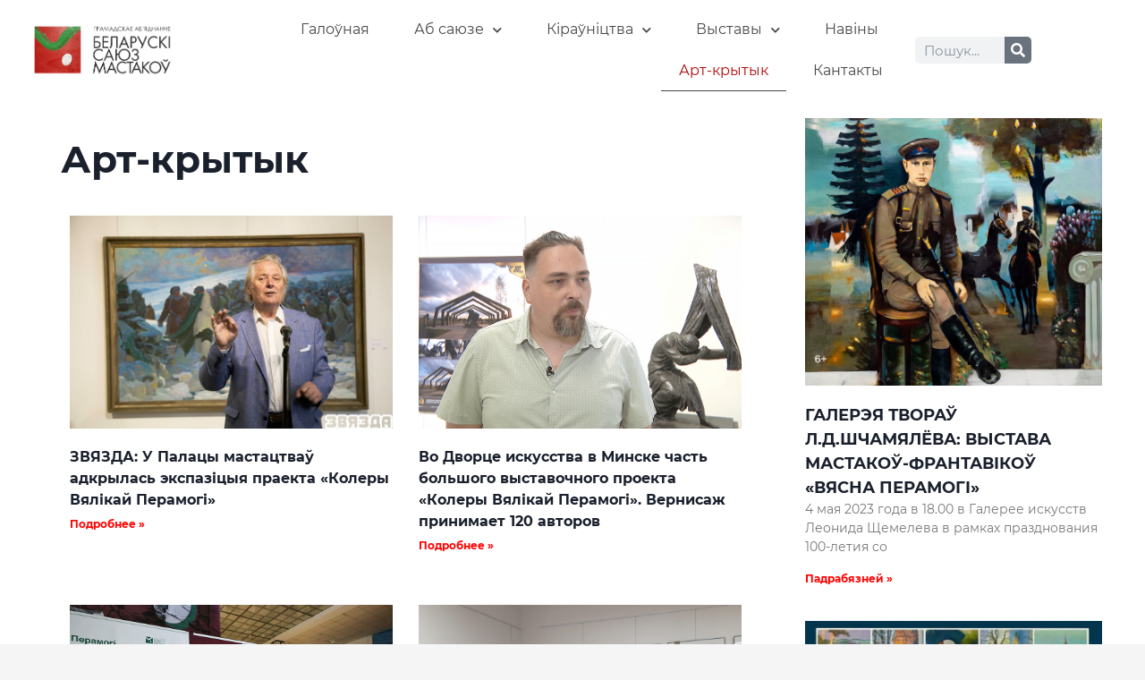

--- FILE ---
content_type: text/html; charset=UTF-8
request_url: http://belartunion.by/art-krytyk/
body_size: 26193
content:
<!doctype html>
<html lang="ru-RU" class="no-js" itemtype="https://schema.org/WebPage" itemscope>
<head>
	<meta charset="UTF-8">
	<meta name="viewport" content="width=device-width, initial-scale=1, minimum-scale=1">
	<meta name='robots' content='index, follow, max-image-preview:large, max-snippet:-1, max-video-preview:-1' />

	<!-- This site is optimized with the Yoast SEO plugin v26.8 - https://yoast.com/product/yoast-seo-wordpress/ -->
	<title>Арт-крытык &#8226; “Беларускі саюз мастакоў”</title>
	<link rel="canonical" href="https://belartunion.by/art-krytyk/" />
	<meta property="og:locale" content="ru_RU" />
	<meta property="og:type" content="article" />
	<meta property="og:title" content="Арт-крытык &#8226; “Беларускі саюз мастакоў”" />
	<meta property="og:url" content="https://belartunion.by/art-krytyk/" />
	<meta property="og:site_name" content="“Беларускі саюз мастакоў”" />
	<meta property="article:modified_time" content="2021-03-01T12:52:48+00:00" />
	<meta name="twitter:card" content="summary_large_image" />
	<meta name="twitter:label1" content="Примерное время для чтения" />
	<meta name="twitter:data1" content="1 минута" />
	<script type="application/ld+json" class="yoast-schema-graph">{"@context":"https://schema.org","@graph":[{"@type":"WebPage","@id":"https://belartunion.by/art-krytyk/","url":"https://belartunion.by/art-krytyk/","name":"Арт-крытык &#8226; “Беларускі саюз мастакоў”","isPartOf":{"@id":"https://belartunion.by/#website"},"datePublished":"2020-12-30T03:30:30+00:00","dateModified":"2021-03-01T12:52:48+00:00","breadcrumb":{"@id":"https://belartunion.by/art-krytyk/#breadcrumb"},"inLanguage":"ru-RU","potentialAction":[{"@type":"ReadAction","target":["https://belartunion.by/art-krytyk/"]}]},{"@type":"BreadcrumbList","@id":"https://belartunion.by/art-krytyk/#breadcrumb","itemListElement":[{"@type":"ListItem","position":1,"name":"Главная страница","item":"https://belartunion.by/"},{"@type":"ListItem","position":2,"name":"Арт-крытык"}]},{"@type":"WebSite","@id":"https://belartunion.by/#website","url":"https://belartunion.by/","name":"“Беларускі саюз мастакоў”","description":"Грамадскае аб’яднанне","publisher":{"@id":"https://belartunion.by/#organization"},"potentialAction":[{"@type":"SearchAction","target":{"@type":"EntryPoint","urlTemplate":"https://belartunion.by/?s={search_term_string}"},"query-input":{"@type":"PropertyValueSpecification","valueRequired":true,"valueName":"search_term_string"}}],"inLanguage":"ru-RU"},{"@type":"Organization","@id":"https://belartunion.by/#organization","name":"“Беларускі саюз мастакоў”","url":"https://belartunion.by/","logo":{"@type":"ImageObject","inLanguage":"ru-RU","@id":"https://belartunion.by/#/schema/logo/image/","url":"https://belartunion.by/wp-content/uploads/2025/12/cropped-cropped-favic-1.png","contentUrl":"https://belartunion.by/wp-content/uploads/2025/12/cropped-cropped-favic-1.png","width":512,"height":512,"caption":"“Беларускі саюз мастакоў”"},"image":{"@id":"https://belartunion.by/#/schema/logo/image/"}}]}</script>
	<!-- / Yoast SEO plugin. -->


<link rel='dns-prefetch' href='//translate.google.com' />
<link rel="alternate" type="application/rss+xml" title="“Беларускі саюз мастакоў” &raquo; Лента" href="https://belartunion.by/feed/" />
<link rel="alternate" type="application/rss+xml" title="“Беларускі саюз мастакоў” &raquo; Лента комментариев" href="https://belartunion.by/comments/feed/" />
			<script>document.documentElement.classList.remove( 'no-js' );</script>
			<link rel="alternate" title="oEmbed (JSON)" type="application/json+oembed" href="https://belartunion.by/wp-json/oembed/1.0/embed?url=https%3A%2F%2Fbelartunion.by%2Fart-krytyk%2F" />
<link rel="alternate" title="oEmbed (XML)" type="text/xml+oembed" href="https://belartunion.by/wp-json/oembed/1.0/embed?url=https%3A%2F%2Fbelartunion.by%2Fart-krytyk%2F&#038;format=xml" />
<style id='wp-img-auto-sizes-contain-inline-css'>
img:is([sizes=auto i],[sizes^="auto," i]){contain-intrinsic-size:3000px 1500px}
/*# sourceURL=wp-img-auto-sizes-contain-inline-css */
</style>
<style id='wp-emoji-styles-inline-css'>

	img.wp-smiley, img.emoji {
		display: inline !important;
		border: none !important;
		box-shadow: none !important;
		height: 1em !important;
		width: 1em !important;
		margin: 0 0.07em !important;
		vertical-align: -0.1em !important;
		background: none !important;
		padding: 0 !important;
	}
/*# sourceURL=wp-emoji-styles-inline-css */
</style>
<style id='classic-theme-styles-inline-css'>
/*! This file is auto-generated */
.wp-block-button__link{color:#fff;background-color:#32373c;border-radius:9999px;box-shadow:none;text-decoration:none;padding:calc(.667em + 2px) calc(1.333em + 2px);font-size:1.125em}.wp-block-file__button{background:#32373c;color:#fff;text-decoration:none}
/*# sourceURL=/wp-includes/css/classic-themes.min.css */
</style>
<style id='global-styles-inline-css'>
:root{--wp--preset--aspect-ratio--square: 1;--wp--preset--aspect-ratio--4-3: 4/3;--wp--preset--aspect-ratio--3-4: 3/4;--wp--preset--aspect-ratio--3-2: 3/2;--wp--preset--aspect-ratio--2-3: 2/3;--wp--preset--aspect-ratio--16-9: 16/9;--wp--preset--aspect-ratio--9-16: 9/16;--wp--preset--color--black: #000000;--wp--preset--color--cyan-bluish-gray: #abb8c3;--wp--preset--color--white: #ffffff;--wp--preset--color--pale-pink: #f78da7;--wp--preset--color--vivid-red: #cf2e2e;--wp--preset--color--luminous-vivid-orange: #ff6900;--wp--preset--color--luminous-vivid-amber: #fcb900;--wp--preset--color--light-green-cyan: #7bdcb5;--wp--preset--color--vivid-green-cyan: #00d084;--wp--preset--color--pale-cyan-blue: #8ed1fc;--wp--preset--color--vivid-cyan-blue: #0693e3;--wp--preset--color--vivid-purple: #9b51e0;--wp--preset--color--theme-palette-1: var(--global-palette1);--wp--preset--color--theme-palette-2: var(--global-palette2);--wp--preset--color--theme-palette-3: var(--global-palette3);--wp--preset--color--theme-palette-4: var(--global-palette4);--wp--preset--color--theme-palette-5: var(--global-palette5);--wp--preset--color--theme-palette-6: var(--global-palette6);--wp--preset--color--theme-palette-7: var(--global-palette7);--wp--preset--color--theme-palette-8: var(--global-palette8);--wp--preset--color--theme-palette-9: var(--global-palette9);--wp--preset--color--theme-palette-10: var(--global-palette10);--wp--preset--color--theme-palette-11: var(--global-palette11);--wp--preset--color--theme-palette-12: var(--global-palette12);--wp--preset--color--theme-palette-13: var(--global-palette13);--wp--preset--color--theme-palette-14: var(--global-palette14);--wp--preset--color--theme-palette-15: var(--global-palette15);--wp--preset--gradient--vivid-cyan-blue-to-vivid-purple: linear-gradient(135deg,rgb(6,147,227) 0%,rgb(155,81,224) 100%);--wp--preset--gradient--light-green-cyan-to-vivid-green-cyan: linear-gradient(135deg,rgb(122,220,180) 0%,rgb(0,208,130) 100%);--wp--preset--gradient--luminous-vivid-amber-to-luminous-vivid-orange: linear-gradient(135deg,rgb(252,185,0) 0%,rgb(255,105,0) 100%);--wp--preset--gradient--luminous-vivid-orange-to-vivid-red: linear-gradient(135deg,rgb(255,105,0) 0%,rgb(207,46,46) 100%);--wp--preset--gradient--very-light-gray-to-cyan-bluish-gray: linear-gradient(135deg,rgb(238,238,238) 0%,rgb(169,184,195) 100%);--wp--preset--gradient--cool-to-warm-spectrum: linear-gradient(135deg,rgb(74,234,220) 0%,rgb(151,120,209) 20%,rgb(207,42,186) 40%,rgb(238,44,130) 60%,rgb(251,105,98) 80%,rgb(254,248,76) 100%);--wp--preset--gradient--blush-light-purple: linear-gradient(135deg,rgb(255,206,236) 0%,rgb(152,150,240) 100%);--wp--preset--gradient--blush-bordeaux: linear-gradient(135deg,rgb(254,205,165) 0%,rgb(254,45,45) 50%,rgb(107,0,62) 100%);--wp--preset--gradient--luminous-dusk: linear-gradient(135deg,rgb(255,203,112) 0%,rgb(199,81,192) 50%,rgb(65,88,208) 100%);--wp--preset--gradient--pale-ocean: linear-gradient(135deg,rgb(255,245,203) 0%,rgb(182,227,212) 50%,rgb(51,167,181) 100%);--wp--preset--gradient--electric-grass: linear-gradient(135deg,rgb(202,248,128) 0%,rgb(113,206,126) 100%);--wp--preset--gradient--midnight: linear-gradient(135deg,rgb(2,3,129) 0%,rgb(40,116,252) 100%);--wp--preset--font-size--small: var(--global-font-size-small);--wp--preset--font-size--medium: var(--global-font-size-medium);--wp--preset--font-size--large: var(--global-font-size-large);--wp--preset--font-size--x-large: 42px;--wp--preset--font-size--larger: var(--global-font-size-larger);--wp--preset--font-size--xxlarge: var(--global-font-size-xxlarge);--wp--preset--spacing--20: 0.44rem;--wp--preset--spacing--30: 0.67rem;--wp--preset--spacing--40: 1rem;--wp--preset--spacing--50: 1.5rem;--wp--preset--spacing--60: 2.25rem;--wp--preset--spacing--70: 3.38rem;--wp--preset--spacing--80: 5.06rem;--wp--preset--shadow--natural: 6px 6px 9px rgba(0, 0, 0, 0.2);--wp--preset--shadow--deep: 12px 12px 50px rgba(0, 0, 0, 0.4);--wp--preset--shadow--sharp: 6px 6px 0px rgba(0, 0, 0, 0.2);--wp--preset--shadow--outlined: 6px 6px 0px -3px rgb(255, 255, 255), 6px 6px rgb(0, 0, 0);--wp--preset--shadow--crisp: 6px 6px 0px rgb(0, 0, 0);}:where(.is-layout-flex){gap: 0.5em;}:where(.is-layout-grid){gap: 0.5em;}body .is-layout-flex{display: flex;}.is-layout-flex{flex-wrap: wrap;align-items: center;}.is-layout-flex > :is(*, div){margin: 0;}body .is-layout-grid{display: grid;}.is-layout-grid > :is(*, div){margin: 0;}:where(.wp-block-columns.is-layout-flex){gap: 2em;}:where(.wp-block-columns.is-layout-grid){gap: 2em;}:where(.wp-block-post-template.is-layout-flex){gap: 1.25em;}:where(.wp-block-post-template.is-layout-grid){gap: 1.25em;}.has-black-color{color: var(--wp--preset--color--black) !important;}.has-cyan-bluish-gray-color{color: var(--wp--preset--color--cyan-bluish-gray) !important;}.has-white-color{color: var(--wp--preset--color--white) !important;}.has-pale-pink-color{color: var(--wp--preset--color--pale-pink) !important;}.has-vivid-red-color{color: var(--wp--preset--color--vivid-red) !important;}.has-luminous-vivid-orange-color{color: var(--wp--preset--color--luminous-vivid-orange) !important;}.has-luminous-vivid-amber-color{color: var(--wp--preset--color--luminous-vivid-amber) !important;}.has-light-green-cyan-color{color: var(--wp--preset--color--light-green-cyan) !important;}.has-vivid-green-cyan-color{color: var(--wp--preset--color--vivid-green-cyan) !important;}.has-pale-cyan-blue-color{color: var(--wp--preset--color--pale-cyan-blue) !important;}.has-vivid-cyan-blue-color{color: var(--wp--preset--color--vivid-cyan-blue) !important;}.has-vivid-purple-color{color: var(--wp--preset--color--vivid-purple) !important;}.has-black-background-color{background-color: var(--wp--preset--color--black) !important;}.has-cyan-bluish-gray-background-color{background-color: var(--wp--preset--color--cyan-bluish-gray) !important;}.has-white-background-color{background-color: var(--wp--preset--color--white) !important;}.has-pale-pink-background-color{background-color: var(--wp--preset--color--pale-pink) !important;}.has-vivid-red-background-color{background-color: var(--wp--preset--color--vivid-red) !important;}.has-luminous-vivid-orange-background-color{background-color: var(--wp--preset--color--luminous-vivid-orange) !important;}.has-luminous-vivid-amber-background-color{background-color: var(--wp--preset--color--luminous-vivid-amber) !important;}.has-light-green-cyan-background-color{background-color: var(--wp--preset--color--light-green-cyan) !important;}.has-vivid-green-cyan-background-color{background-color: var(--wp--preset--color--vivid-green-cyan) !important;}.has-pale-cyan-blue-background-color{background-color: var(--wp--preset--color--pale-cyan-blue) !important;}.has-vivid-cyan-blue-background-color{background-color: var(--wp--preset--color--vivid-cyan-blue) !important;}.has-vivid-purple-background-color{background-color: var(--wp--preset--color--vivid-purple) !important;}.has-black-border-color{border-color: var(--wp--preset--color--black) !important;}.has-cyan-bluish-gray-border-color{border-color: var(--wp--preset--color--cyan-bluish-gray) !important;}.has-white-border-color{border-color: var(--wp--preset--color--white) !important;}.has-pale-pink-border-color{border-color: var(--wp--preset--color--pale-pink) !important;}.has-vivid-red-border-color{border-color: var(--wp--preset--color--vivid-red) !important;}.has-luminous-vivid-orange-border-color{border-color: var(--wp--preset--color--luminous-vivid-orange) !important;}.has-luminous-vivid-amber-border-color{border-color: var(--wp--preset--color--luminous-vivid-amber) !important;}.has-light-green-cyan-border-color{border-color: var(--wp--preset--color--light-green-cyan) !important;}.has-vivid-green-cyan-border-color{border-color: var(--wp--preset--color--vivid-green-cyan) !important;}.has-pale-cyan-blue-border-color{border-color: var(--wp--preset--color--pale-cyan-blue) !important;}.has-vivid-cyan-blue-border-color{border-color: var(--wp--preset--color--vivid-cyan-blue) !important;}.has-vivid-purple-border-color{border-color: var(--wp--preset--color--vivid-purple) !important;}.has-vivid-cyan-blue-to-vivid-purple-gradient-background{background: var(--wp--preset--gradient--vivid-cyan-blue-to-vivid-purple) !important;}.has-light-green-cyan-to-vivid-green-cyan-gradient-background{background: var(--wp--preset--gradient--light-green-cyan-to-vivid-green-cyan) !important;}.has-luminous-vivid-amber-to-luminous-vivid-orange-gradient-background{background: var(--wp--preset--gradient--luminous-vivid-amber-to-luminous-vivid-orange) !important;}.has-luminous-vivid-orange-to-vivid-red-gradient-background{background: var(--wp--preset--gradient--luminous-vivid-orange-to-vivid-red) !important;}.has-very-light-gray-to-cyan-bluish-gray-gradient-background{background: var(--wp--preset--gradient--very-light-gray-to-cyan-bluish-gray) !important;}.has-cool-to-warm-spectrum-gradient-background{background: var(--wp--preset--gradient--cool-to-warm-spectrum) !important;}.has-blush-light-purple-gradient-background{background: var(--wp--preset--gradient--blush-light-purple) !important;}.has-blush-bordeaux-gradient-background{background: var(--wp--preset--gradient--blush-bordeaux) !important;}.has-luminous-dusk-gradient-background{background: var(--wp--preset--gradient--luminous-dusk) !important;}.has-pale-ocean-gradient-background{background: var(--wp--preset--gradient--pale-ocean) !important;}.has-electric-grass-gradient-background{background: var(--wp--preset--gradient--electric-grass) !important;}.has-midnight-gradient-background{background: var(--wp--preset--gradient--midnight) !important;}.has-small-font-size{font-size: var(--wp--preset--font-size--small) !important;}.has-medium-font-size{font-size: var(--wp--preset--font-size--medium) !important;}.has-large-font-size{font-size: var(--wp--preset--font-size--large) !important;}.has-x-large-font-size{font-size: var(--wp--preset--font-size--x-large) !important;}
:where(.wp-block-post-template.is-layout-flex){gap: 1.25em;}:where(.wp-block-post-template.is-layout-grid){gap: 1.25em;}
:where(.wp-block-term-template.is-layout-flex){gap: 1.25em;}:where(.wp-block-term-template.is-layout-grid){gap: 1.25em;}
:where(.wp-block-columns.is-layout-flex){gap: 2em;}:where(.wp-block-columns.is-layout-grid){gap: 2em;}
:root :where(.wp-block-pullquote){font-size: 1.5em;line-height: 1.6;}
/*# sourceURL=global-styles-inline-css */
</style>
<link rel='stylesheet' id='contact-form-7-css' href='http://belartunion.by/wp-content/plugins/contact-form-7/includes/css/styles.css?ver=6.1.4' media='all' />
<link rel='stylesheet' id='google-language-translator-css' href='http://belartunion.by/wp-content/plugins/google-language-translator/css/style.css?ver=6.0.20' media='' />
<style id='woocommerce-inline-inline-css'>
.woocommerce form .form-row .required { visibility: hidden; }
/*# sourceURL=woocommerce-inline-inline-css */
</style>
<link rel='stylesheet' id='kadence-global-css' href='http://belartunion.by/wp-content/themes/kadence/assets/css/global.min.css?ver=1.4.3' media='all' />
<style id='kadence-global-inline-css'>
/* Kadence Base CSS */
:root{--global-palette1:#ff0202;--global-palette2:#db0202;--global-palette3:#1A202C;--global-palette4:#2D3748;--global-palette5:#4A5568;--global-palette6:#718096;--global-palette7:#EDF2F7;--global-palette8:#F7FAFC;--global-palette9:#ffffff;--global-palette10:oklch(from var(--global-palette1) calc(l + 0.10 * (1 - l)) calc(c * 1.00) calc(h + 180) / 100%);--global-palette11:#13612e;--global-palette12:#1159af;--global-palette13:#b82105;--global-palette14:#f7630c;--global-palette15:#f5a524;--global-palette9rgb:255, 255, 255;--global-palette-highlight:var(--global-palette1);--global-palette-highlight-alt:var(--global-palette2);--global-palette-highlight-alt2:var(--global-palette9);--global-palette-btn-bg:var(--global-palette1);--global-palette-btn-bg-hover:var(--global-palette2);--global-palette-btn:var(--global-palette9);--global-palette-btn-hover:var(--global-palette9);--global-palette-btn-sec-bg:var(--global-palette7);--global-palette-btn-sec-bg-hover:var(--global-palette2);--global-palette-btn-sec:var(--global-palette3);--global-palette-btn-sec-hover:var(--global-palette9);--global-body-font-family:Montserrat, var(--global-fallback-font);--global-heading-font-family:inherit;--global-primary-nav-font-family:inherit;--global-fallback-font:sans-serif;--global-display-fallback-font:sans-serif;--global-content-width:1600px;--global-content-wide-width:calc(1600px + 230px);--global-content-narrow-width:842px;--global-content-edge-padding:1.5rem;--global-content-boxed-padding:2rem;--global-calc-content-width:calc(1600px - var(--global-content-edge-padding) - var(--global-content-edge-padding) );--wp--style--global--content-size:var(--global-calc-content-width);}.wp-site-blocks{--global-vw:calc( 100vw - ( 0.5 * var(--scrollbar-offset)));}:root body.kadence-elementor-colors{--e-global-color-kadence1:var(--global-palette1);--e-global-color-kadence2:var(--global-palette2);--e-global-color-kadence3:var(--global-palette3);--e-global-color-kadence4:var(--global-palette4);--e-global-color-kadence5:var(--global-palette5);--e-global-color-kadence6:var(--global-palette6);--e-global-color-kadence7:var(--global-palette7);--e-global-color-kadence8:var(--global-palette8);--e-global-color-kadence9:var(--global-palette9);--e-global-color-kadence10:var(--global-palette10);--e-global-color-kadence11:var(--global-palette11);--e-global-color-kadence12:var(--global-palette12);--e-global-color-kadence13:var(--global-palette13);--e-global-color-kadence14:var(--global-palette14);--e-global-color-kadence15:var(--global-palette15);}body{background:#f5f5f5;}body, input, select, optgroup, textarea{font-style:normal;font-weight:normal;font-size:17px;line-height:1.6;font-family:var(--global-body-font-family);color:var(--global-palette4);}.content-bg, body.content-style-unboxed .site{background:var(--global-palette9);}h1,h2,h3,h4,h5,h6{font-family:var(--global-heading-font-family);}h1{font-weight:700;font-size:32px;line-height:1.5;color:var(--global-palette3);}h2{font-weight:700;font-size:28px;line-height:1.5;color:var(--global-palette3);}h3{font-weight:700;font-size:24px;line-height:1.5;color:var(--global-palette3);}h4{font-weight:700;font-size:22px;line-height:1.5;color:var(--global-palette4);}h5{font-weight:700;font-size:20px;line-height:1.5;color:var(--global-palette4);}h6{font-weight:700;font-size:18px;line-height:1.5;color:var(--global-palette5);}.entry-hero .kadence-breadcrumbs{max-width:1600px;}.site-container, .site-header-row-layout-contained, .site-footer-row-layout-contained, .entry-hero-layout-contained, .comments-area, .alignfull > .wp-block-cover__inner-container, .alignwide > .wp-block-cover__inner-container{max-width:var(--global-content-width);}.content-width-narrow .content-container.site-container, .content-width-narrow .hero-container.site-container{max-width:var(--global-content-narrow-width);}@media all and (min-width: 1830px){.wp-site-blocks .content-container  .alignwide{margin-left:-115px;margin-right:-115px;width:unset;max-width:unset;}}@media all and (min-width: 1102px){.content-width-narrow .wp-site-blocks .content-container .alignwide{margin-left:-130px;margin-right:-130px;width:unset;max-width:unset;}}.content-style-boxed .wp-site-blocks .entry-content .alignwide{margin-left:calc( -1 * var( --global-content-boxed-padding ) );margin-right:calc( -1 * var( --global-content-boxed-padding ) );}.content-area{margin-top:5rem;margin-bottom:5rem;}@media all and (max-width: 1024px){.content-area{margin-top:3rem;margin-bottom:3rem;}}@media all and (max-width: 767px){.content-area{margin-top:2rem;margin-bottom:2rem;}}@media all and (max-width: 1024px){:root{--global-content-boxed-padding:2rem;}}@media all and (max-width: 767px){:root{--global-content-boxed-padding:1.5rem;}}.entry-content-wrap{padding:2rem;}@media all and (max-width: 1024px){.entry-content-wrap{padding:2rem;}}@media all and (max-width: 767px){.entry-content-wrap{padding:1.5rem;}}.entry.single-entry{box-shadow:0px 15px 15px -10px rgba(0,0,0,0.05);}.entry.loop-entry{box-shadow:0px 15px 15px -10px rgba(0,0,0,0.05);}.loop-entry .entry-content-wrap{padding:2rem;}@media all and (max-width: 1024px){.loop-entry .entry-content-wrap{padding:2rem;}}@media all and (max-width: 767px){.loop-entry .entry-content-wrap{padding:1.5rem;}}button, .button, .wp-block-button__link, input[type="button"], input[type="reset"], input[type="submit"], .fl-button, .elementor-button-wrapper .elementor-button, .wc-block-components-checkout-place-order-button, .wc-block-cart__submit{box-shadow:0px 0px 0px -7px rgba(0,0,0,0);}button:hover, button:focus, button:active, .button:hover, .button:focus, .button:active, .wp-block-button__link:hover, .wp-block-button__link:focus, .wp-block-button__link:active, input[type="button"]:hover, input[type="button"]:focus, input[type="button"]:active, input[type="reset"]:hover, input[type="reset"]:focus, input[type="reset"]:active, input[type="submit"]:hover, input[type="submit"]:focus, input[type="submit"]:active, .elementor-button-wrapper .elementor-button:hover, .elementor-button-wrapper .elementor-button:focus, .elementor-button-wrapper .elementor-button:active, .wc-block-cart__submit:hover{box-shadow:0px 15px 25px -7px rgba(0,0,0,0.1);}.kb-button.kb-btn-global-outline.kb-btn-global-inherit{padding-top:calc(px - 2px);padding-right:calc(px - 2px);padding-bottom:calc(px - 2px);padding-left:calc(px - 2px);}@media all and (min-width: 1025px){.transparent-header .entry-hero .entry-hero-container-inner{padding-top:80px;}}@media all and (max-width: 1024px){.mobile-transparent-header .entry-hero .entry-hero-container-inner{padding-top:80px;}}@media all and (max-width: 767px){.mobile-transparent-header .entry-hero .entry-hero-container-inner{padding-top:80px;}}#kt-scroll-up-reader, #kt-scroll-up{border-radius:0px 0px 0px 0px;bottom:30px;font-size:1.2em;padding:0.4em 0.4em 0.4em 0.4em;}#kt-scroll-up-reader.scroll-up-side-right, #kt-scroll-up.scroll-up-side-right{right:30px;}#kt-scroll-up-reader.scroll-up-side-left, #kt-scroll-up.scroll-up-side-left{left:30px;}.entry-hero.page-hero-section .entry-header{min-height:200px;}
/* Kadence Header CSS */
@media all and (max-width: 1024px){.mobile-transparent-header #masthead{position:absolute;left:0px;right:0px;z-index:100;}.kadence-scrollbar-fixer.mobile-transparent-header #masthead{right:var(--scrollbar-offset,0);}.mobile-transparent-header #masthead, .mobile-transparent-header .site-top-header-wrap .site-header-row-container-inner, .mobile-transparent-header .site-main-header-wrap .site-header-row-container-inner, .mobile-transparent-header .site-bottom-header-wrap .site-header-row-container-inner{background:transparent;}.site-header-row-tablet-layout-fullwidth, .site-header-row-tablet-layout-standard{padding:0px;}}@media all and (min-width: 1025px){.transparent-header #masthead{position:absolute;left:0px;right:0px;z-index:100;}.transparent-header.kadence-scrollbar-fixer #masthead{right:var(--scrollbar-offset,0);}.transparent-header #masthead, .transparent-header .site-top-header-wrap .site-header-row-container-inner, .transparent-header .site-main-header-wrap .site-header-row-container-inner, .transparent-header .site-bottom-header-wrap .site-header-row-container-inner{background:transparent;}}.site-branding a.brand img{max-width:200px;}.site-branding a.brand img.svg-logo-image{width:200px;}.site-branding{padding:0px 0px 0px 0px;}#masthead, #masthead .kadence-sticky-header.item-is-fixed:not(.item-at-start):not(.site-header-row-container):not(.site-main-header-wrap), #masthead .kadence-sticky-header.item-is-fixed:not(.item-at-start) > .site-header-row-container-inner{background:#ffffff;}.site-main-header-inner-wrap{min-height:80px;}.header-navigation[class*="header-navigation-style-underline"] .header-menu-container.primary-menu-container>ul>li>a:after{width:calc( 100% - 1.2em);}.main-navigation .primary-menu-container > ul > li.menu-item > a{padding-left:calc(1.2em / 2);padding-right:calc(1.2em / 2);padding-top:0.6em;padding-bottom:0.6em;color:var(--global-palette5);}.main-navigation .primary-menu-container > ul > li.menu-item .dropdown-nav-special-toggle{right:calc(1.2em / 2);}.main-navigation .primary-menu-container > ul > li.menu-item > a:hover{color:var(--global-palette-highlight);}.main-navigation .primary-menu-container > ul > li.menu-item.current-menu-item > a{color:var(--global-palette3);}.header-navigation .header-menu-container ul ul.sub-menu, .header-navigation .header-menu-container ul ul.submenu{background:var(--global-palette3);box-shadow:0px 2px 13px 0px rgba(0,0,0,0.1);}.header-navigation .header-menu-container ul ul li.menu-item, .header-menu-container ul.menu > li.kadence-menu-mega-enabled > ul > li.menu-item > a{border-bottom:1px solid rgba(255,255,255,0.1);border-radius:0px 0px 0px 0px;}.header-navigation .header-menu-container ul ul li.menu-item > a{width:200px;padding-top:1em;padding-bottom:1em;color:var(--global-palette8);font-size:12px;}.header-navigation .header-menu-container ul ul li.menu-item > a:hover{color:var(--global-palette9);background:var(--global-palette4);border-radius:0px 0px 0px 0px;}.header-navigation .header-menu-container ul ul li.menu-item.current-menu-item > a{color:var(--global-palette9);background:var(--global-palette4);border-radius:0px 0px 0px 0px;}.mobile-toggle-open-container .menu-toggle-open, .mobile-toggle-open-container .menu-toggle-open:focus{color:var(--global-palette5);padding:0.4em 0.6em 0.4em 0.6em;font-size:14px;}.mobile-toggle-open-container .menu-toggle-open.menu-toggle-style-bordered{border:1px solid currentColor;}.mobile-toggle-open-container .menu-toggle-open .menu-toggle-icon{font-size:20px;}.mobile-toggle-open-container .menu-toggle-open:hover, .mobile-toggle-open-container .menu-toggle-open:focus-visible{color:var(--global-palette-highlight);}.mobile-navigation ul li{font-size:14px;}.mobile-navigation ul li a{padding-top:1em;padding-bottom:1em;}.mobile-navigation ul li > a, .mobile-navigation ul li.menu-item-has-children > .drawer-nav-drop-wrap{color:var(--global-palette8);}.mobile-navigation ul li.current-menu-item > a, .mobile-navigation ul li.current-menu-item.menu-item-has-children > .drawer-nav-drop-wrap{color:var(--global-palette-highlight);}.mobile-navigation ul li.menu-item-has-children .drawer-nav-drop-wrap, .mobile-navigation ul li:not(.menu-item-has-children) a{border-bottom:1px solid rgba(255,255,255,0.1);}.mobile-navigation:not(.drawer-navigation-parent-toggle-true) ul li.menu-item-has-children .drawer-nav-drop-wrap button{border-left:1px solid rgba(255,255,255,0.1);}#mobile-drawer .drawer-header .drawer-toggle{padding:0.6em 0.15em 0.6em 0.15em;font-size:24px;}
/* Kadence Footer CSS */
.site-bottom-footer-inner-wrap{padding-top:30px;padding-bottom:30px;grid-column-gap:30px;}.site-bottom-footer-inner-wrap .widget{margin-bottom:30px;}.site-bottom-footer-inner-wrap .site-footer-section:not(:last-child):after{right:calc(-30px / 2);}
/* Kadence Woo CSS */
.entry-hero.product-hero-section .entry-header{min-height:200px;}.product-title .single-category{font-weight:700;font-size:32px;line-height:1.5;color:var(--global-palette3);}.wp-site-blocks .product-hero-section .extra-title{font-weight:700;font-size:32px;line-height:1.5;}.woocommerce ul.products.woo-archive-btn-button .product-action-wrap .button:not(.kb-button), .woocommerce ul.products li.woo-archive-btn-button .button:not(.kb-button), .wc-block-grid__product.woo-archive-btn-button .product-details .wc-block-grid__product-add-to-cart .wp-block-button__link{border:2px none transparent;box-shadow:0px 0px 0px 0px rgba(0,0,0,0.0);}.woocommerce ul.products.woo-archive-btn-button .product-action-wrap .button:not(.kb-button):hover, .woocommerce ul.products li.woo-archive-btn-button .button:not(.kb-button):hover, .wc-block-grid__product.woo-archive-btn-button .product-details .wc-block-grid__product-add-to-cart .wp-block-button__link:hover{box-shadow:0px 0px 0px 0px rgba(0,0,0,0);}
/*# sourceURL=kadence-global-inline-css */
</style>
<link rel='stylesheet' id='kadence-woocommerce-css' href='http://belartunion.by/wp-content/themes/kadence/assets/css/woocommerce.min.css?ver=1.4.3' media='all' />
<link rel='stylesheet' id='elementor-frontend-css' href='http://belartunion.by/wp-content/plugins/elementor/assets/css/frontend.min.css?ver=3.34.2' media='all' />
<link rel='stylesheet' id='widget-image-css' href='http://belartunion.by/wp-content/plugins/elementor/assets/css/widget-image.min.css?ver=3.34.2' media='all' />
<link rel='stylesheet' id='widget-nav-menu-css' href='http://belartunion.by/wp-content/plugins/pro-elements/assets/css/widget-nav-menu.min.css?ver=3.34.0' media='all' />
<link rel='stylesheet' id='widget-search-form-css' href='http://belartunion.by/wp-content/plugins/pro-elements/assets/css/widget-search-form.min.css?ver=3.34.0' media='all' />
<link rel='stylesheet' id='elementor-icons-shared-0-css' href='http://belartunion.by/wp-content/plugins/elementor/assets/lib/font-awesome/css/fontawesome.min.css?ver=5.15.3' media='all' />
<link rel='stylesheet' id='elementor-icons-fa-solid-css' href='http://belartunion.by/wp-content/plugins/elementor/assets/lib/font-awesome/css/solid.min.css?ver=5.15.3' media='all' />
<link rel='stylesheet' id='widget-heading-css' href='http://belartunion.by/wp-content/plugins/elementor/assets/css/widget-heading.min.css?ver=3.34.2' media='all' />
<link rel='stylesheet' id='widget-icon-list-css' href='http://belartunion.by/wp-content/plugins/elementor/assets/css/widget-icon-list.min.css?ver=3.34.2' media='all' />
<link rel='stylesheet' id='widget-posts-css' href='http://belartunion.by/wp-content/plugins/pro-elements/assets/css/widget-posts.min.css?ver=3.34.0' media='all' />
<link rel='stylesheet' id='elementor-icons-css' href='http://belartunion.by/wp-content/plugins/elementor/assets/lib/eicons/css/elementor-icons.min.css?ver=5.46.0' media='all' />
<link rel='stylesheet' id='elementor-post-210-css' href='http://belartunion.by/wp-content/uploads/elementor/css/post-210.css?ver=1769376876' media='all' />
<link rel='stylesheet' id='font-awesome-5-all-css' href='http://belartunion.by/wp-content/plugins/elementor/assets/lib/font-awesome/css/all.min.css?ver=3.34.2' media='all' />
<link rel='stylesheet' id='font-awesome-4-shim-css' href='http://belartunion.by/wp-content/plugins/elementor/assets/lib/font-awesome/css/v4-shims.min.css?ver=3.34.2' media='all' />
<link rel='stylesheet' id='elementor-post-870-css' href='http://belartunion.by/wp-content/uploads/elementor/css/post-870.css?ver=1769381836' media='all' />
<link rel='stylesheet' id='elementor-post-159-css' href='http://belartunion.by/wp-content/uploads/elementor/css/post-159.css?ver=1769376877' media='all' />
<link rel='stylesheet' id='elementor-post-527-css' href='http://belartunion.by/wp-content/uploads/elementor/css/post-527.css?ver=1769376877' media='all' />
<link rel='stylesheet' id='elementor-post-532-css' href='http://belartunion.by/wp-content/uploads/elementor/css/post-532.css?ver=1769377008' media='all' />
<link rel='stylesheet' id='eael-general-css' href='http://belartunion.by/wp-content/plugins/essential-addons-for-elementor-lite/assets/front-end/css/view/general.min.css?ver=6.5.8' media='all' />
<link rel='stylesheet' id='elementor-icons-fa-brands-css' href='http://belartunion.by/wp-content/plugins/elementor/assets/lib/font-awesome/css/brands.min.css?ver=5.15.3' media='all' />
<script src="http://belartunion.by/wp-includes/js/jquery/jquery.min.js?ver=3.7.1" id="jquery-core-js"></script>
<script src="http://belartunion.by/wp-includes/js/jquery/jquery-migrate.min.js?ver=3.4.1" id="jquery-migrate-js"></script>
<script src="http://belartunion.by/wp-content/plugins/woocommerce/assets/js/jquery-blockui/jquery.blockUI.min.js?ver=2.7.0-wc.10.4.3" id="wc-jquery-blockui-js" defer data-wp-strategy="defer"></script>
<script id="wc-add-to-cart-js-extra">
var wc_add_to_cart_params = {"ajax_url":"/wp-admin/admin-ajax.php","wc_ajax_url":"/?wc-ajax=%%endpoint%%","i18n_view_cart":"\u041f\u0440\u043e\u0441\u043c\u043e\u0442\u0440 \u043a\u043e\u0440\u0437\u0438\u043d\u044b","cart_url":"https://belartunion.by/cart/","is_cart":"","cart_redirect_after_add":"no"};
//# sourceURL=wc-add-to-cart-js-extra
</script>
<script src="http://belartunion.by/wp-content/plugins/woocommerce/assets/js/frontend/add-to-cart.min.js?ver=10.4.3" id="wc-add-to-cart-js" defer data-wp-strategy="defer"></script>
<script src="http://belartunion.by/wp-content/plugins/woocommerce/assets/js/js-cookie/js.cookie.min.js?ver=2.1.4-wc.10.4.3" id="wc-js-cookie-js" defer data-wp-strategy="defer"></script>
<script id="woocommerce-js-extra">
var woocommerce_params = {"ajax_url":"/wp-admin/admin-ajax.php","wc_ajax_url":"/?wc-ajax=%%endpoint%%","i18n_password_show":"\u041f\u043e\u043a\u0430\u0437\u0430\u0442\u044c \u043f\u0430\u0440\u043e\u043b\u044c","i18n_password_hide":"\u0421\u043a\u0440\u044b\u0442\u044c \u043f\u0430\u0440\u043e\u043b\u044c"};
//# sourceURL=woocommerce-js-extra
</script>
<script src="http://belartunion.by/wp-content/plugins/woocommerce/assets/js/frontend/woocommerce.min.js?ver=10.4.3" id="woocommerce-js" defer data-wp-strategy="defer"></script>
<script src="http://belartunion.by/wp-content/plugins/elementor/assets/lib/font-awesome/js/v4-shims.min.js?ver=3.34.2" id="font-awesome-4-shim-js"></script>
<link rel="https://api.w.org/" href="https://belartunion.by/wp-json/" /><link rel="alternate" title="JSON" type="application/json" href="https://belartunion.by/wp-json/wp/v2/pages/870" /><link rel="EditURI" type="application/rsd+xml" title="RSD" href="https://belartunion.by/xmlrpc.php?rsd" />
<meta name="generator" content="WordPress 6.9" />
<meta name="generator" content="WooCommerce 10.4.3" />
<link rel='shortlink' href='https://belartunion.by/?p=870' />
<style>#google_language_translator a{display:none!important;}div.skiptranslate.goog-te-gadget{display:inline!important;}.goog-te-gadget{color:transparent!important;}.goog-te-gadget{font-size:0px!important;}.goog-branding{display:none;}.goog-tooltip{display: none!important;}.goog-tooltip:hover{display: none!important;}.goog-text-highlight{background-color:transparent!important;border:none!important;box-shadow:none!important;}#google_language_translator select.goog-te-combo{color:#32373c;}#google_language_translator{color:transparent;}body{top:0px!important;}#goog-gt-{display:none!important;}font font{background-color:transparent!important;box-shadow:none!important;position:initial!important;}#glt-translate-trigger{left:20px;right:auto;}#glt-translate-trigger > span{color:#ffffff;}#glt-translate-trigger{background:#f89406;}.goog-te-gadget .goog-te-combo{width:100%;}</style><link rel="preload" id="kadence-header-preload" href="http://belartunion.by/wp-content/themes/kadence/assets/css/header.min.css?ver=1.4.3" as="style">
<link rel="preload" id="kadence-content-preload" href="http://belartunion.by/wp-content/themes/kadence/assets/css/content.min.css?ver=1.4.3" as="style">
<link rel="preload" id="kadence-footer-preload" href="http://belartunion.by/wp-content/themes/kadence/assets/css/footer.min.css?ver=1.4.3" as="style">
	<noscript><style>.woocommerce-product-gallery{ opacity: 1 !important; }</style></noscript>
	<meta name="generator" content="Elementor 3.34.2; features: additional_custom_breakpoints; settings: css_print_method-external, google_font-enabled, font_display-auto">
<style>.recentcomments a{display:inline !important;padding:0 !important;margin:0 !important;}</style>			<style>
				.e-con.e-parent:nth-of-type(n+4):not(.e-lazyloaded):not(.e-no-lazyload),
				.e-con.e-parent:nth-of-type(n+4):not(.e-lazyloaded):not(.e-no-lazyload) * {
					background-image: none !important;
				}
				@media screen and (max-height: 1024px) {
					.e-con.e-parent:nth-of-type(n+3):not(.e-lazyloaded):not(.e-no-lazyload),
					.e-con.e-parent:nth-of-type(n+3):not(.e-lazyloaded):not(.e-no-lazyload) * {
						background-image: none !important;
					}
				}
				@media screen and (max-height: 640px) {
					.e-con.e-parent:nth-of-type(n+2):not(.e-lazyloaded):not(.e-no-lazyload),
					.e-con.e-parent:nth-of-type(n+2):not(.e-lazyloaded):not(.e-no-lazyload) * {
						background-image: none !important;
					}
				}
			</style>
			<link rel="preload" href="http://belartunion.by/wp-content/fonts/montserrat/JTUSjIg1_i6t8kCHKm459Wlhyw.woff2" as="font" type="font/woff2" crossorigin><link rel="preload" href="http://belartunion.by/wp-content/fonts/montserrat/JTURjIg1_i6t8kCHKm45_dJE3gnD_g.woff2" as="font" type="font/woff2" crossorigin><link rel='stylesheet' id='kadence-fonts-gfonts-css' href='http://belartunion.by/wp-content/fonts/477c826e2ddcbbafdb4f4148b9b307d1.css?ver=1.4.3' media='all' />
<link rel="icon" href="https://belartunion.by/wp-content/uploads/2025/12/cropped-logo3-32x32.png" sizes="32x32" />
<link rel="icon" href="https://belartunion.by/wp-content/uploads/2025/12/cropped-logo3-192x192.png" sizes="192x192" />
<link rel="apple-touch-icon" href="https://belartunion.by/wp-content/uploads/2025/12/cropped-logo3-180x180.png" />
<meta name="msapplication-TileImage" content="https://belartunion.by/wp-content/uploads/2025/12/cropped-logo3-270x270.png" />
</head>

<body class="wp-singular page-template-default page page-id-870 wp-custom-logo wp-embed-responsive wp-theme-kadence theme-kadence woocommerce-no-js footer-on-bottom hide-focus-outline link-style-standard content-title-style-hide content-width-fullwidth content-style-unboxed content-vertical-padding-hide non-transparent-header mobile-non-transparent-header kadence-elementor-colors elementor-default elementor-template-full-width elementor-kit-210 elementor-page elementor-page-870 elementor-page-532">
<div id="wrapper" class="site wp-site-blocks">
			<a class="skip-link screen-reader-text scroll-ignore" href="#main">Перейти к содержимому</a>
				<header data-elementor-type="header" data-elementor-id="159" class="elementor elementor-159 elementor-location-header" data-elementor-post-type="elementor_library">
					<section class="elementor-section elementor-top-section elementor-element elementor-element-6193c37 elementor-section-full_width elementor-section-height-default elementor-section-height-default" data-id="6193c37" data-element_type="section">
						<div class="elementor-container elementor-column-gap-no">
					<div class="elementor-column elementor-col-100 elementor-top-column elementor-element elementor-element-27ddf33" data-id="27ddf33" data-element_type="column">
			<div class="elementor-widget-wrap elementor-element-populated">
						<section class="elementor-section elementor-inner-section elementor-element elementor-element-49108a1 elementor-section-full_width elementor-section-content-middle elementor-section-height-default elementor-section-height-default" data-id="49108a1" data-element_type="section" data-settings="{&quot;background_background&quot;:&quot;classic&quot;}">
						<div class="elementor-container elementor-column-gap-no">
					<div class="elementor-column elementor-col-25 elementor-inner-column elementor-element elementor-element-1838d0e" data-id="1838d0e" data-element_type="column">
			<div class="elementor-widget-wrap elementor-element-populated">
						<div class="elementor-element elementor-element-68ac1c4 elementor-widget elementor-widget-theme-site-logo elementor-widget-image" data-id="68ac1c4" data-element_type="widget" data-widget_type="theme-site-logo.default">
				<div class="elementor-widget-container">
											<a href="https://belartunion.by">
			<img width="714" height="260" src="https://belartunion.by/wp-content/uploads/2025/12/bsh_logo_02.png" class="attachment-full size-full wp-image-6466" alt="" srcset="https://belartunion.by/wp-content/uploads/2025/12/bsh_logo_02.png 714w, https://belartunion.by/wp-content/uploads/2025/12/bsh_logo_02-600x218.png 600w" sizes="(max-width: 714px) 100vw, 714px" />				</a>
											</div>
				</div>
					</div>
		</div>
				<div class="elementor-column elementor-col-25 elementor-inner-column elementor-element elementor-element-a0bcb7e" data-id="a0bcb7e" data-element_type="column">
			<div class="elementor-widget-wrap elementor-element-populated">
						<div class="elementor-element elementor-element-0655436 elementor-nav-menu__align-end elementor-nav-menu--stretch elementor-nav-menu__text-align-center elementor-widget__width-auto elementor-nav-menu--dropdown-tablet elementor-nav-menu--toggle elementor-nav-menu--burger elementor-widget elementor-widget-nav-menu" data-id="0655436" data-element_type="widget" data-settings="{&quot;full_width&quot;:&quot;stretch&quot;,&quot;submenu_icon&quot;:{&quot;value&quot;:&quot;&lt;i class=\&quot;fas fa-chevron-down\&quot; aria-hidden=\&quot;true\&quot;&gt;&lt;\/i&gt;&quot;,&quot;library&quot;:&quot;fa-solid&quot;},&quot;layout&quot;:&quot;horizontal&quot;,&quot;toggle&quot;:&quot;burger&quot;}" data-widget_type="nav-menu.default">
				<div class="elementor-widget-container">
								<nav aria-label="Menu" class="elementor-nav-menu--main elementor-nav-menu__container elementor-nav-menu--layout-horizontal e--pointer-underline e--animation-fade">
				<ul id="menu-1-0655436" class="elementor-nav-menu"><li class="menu-item menu-item-type-post_type menu-item-object-page menu-item-home menu-item-1656"><a href="https://belartunion.by/" class="elementor-item">Галоўная</a></li>
<li class="menu-item menu-item-type-post_type menu-item-object-page menu-item-has-children menu-item-245"><a href="https://belartunion.by/o-sojuze/" class="elementor-item">Аб саюзе</a>
<ul class="sub-menu elementor-nav-menu--dropdown">
	<li class="menu-item menu-item-type-post_type menu-item-object-page menu-item-1110"><a href="https://belartunion.by/gistoryja-sajuza/" class="elementor-sub-item">Гісторыя саюза</a></li>
	<li class="menu-item menu-item-type-post_type menu-item-object-page menu-item-1115"><a href="https://belartunion.by/dakumenty/" class="elementor-sub-item">Дакументы</a></li>
	<li class="menu-item menu-item-type-post_type menu-item-object-page menu-item-728"><a href="https://belartunion.by/sekcyi/" class="elementor-sub-item">Секцыі</a></li>
	<li class="menu-item menu-item-type-post_type menu-item-object-page menu-item-1167"><a href="https://belartunion.by/ablasnyja-arganizacyi/" class="elementor-sub-item">Абласныя арганізацыі</a></li>
	<li class="menu-item menu-item-type-post_type menu-item-object-page menu-item-733"><a href="https://belartunion.by/unitarnyya-pradpryemstvy/" class="elementor-sub-item">Унітарныя прадпрыемствы</a></li>
	<li class="menu-item menu-item-type-post_type menu-item-object-page menu-item-1194"><a href="https://belartunion.by/tvorchyja-majstjerni/" class="elementor-sub-item">Творчыя майстэрні</a></li>
	<li class="menu-item menu-item-type-post_type menu-item-object-page menu-item-1200"><a href="https://belartunion.by/fondy/" class="elementor-sub-item">Мастацкая калекцыя</a></li>
	<li class="menu-item menu-item-type-post_type menu-item-object-page menu-item-1205"><a href="https://belartunion.by/ganarovyja-sjabry/" class="elementor-sub-item">Ганаровыя сябры</a></li>
</ul>
</li>
<li class="menu-item menu-item-type-post_type menu-item-object-page menu-item-has-children menu-item-244"><a href="https://belartunion.by/directors/" class="elementor-item">Кіраўніцтва</a>
<ul class="sub-menu elementor-nav-menu--dropdown">
	<li class="menu-item menu-item-type-post_type menu-item-object-page menu-item-1688"><a href="https://belartunion.by/starshynja/" class="elementor-sub-item">Старшыня</a></li>
	<li class="menu-item menu-item-type-post_type menu-item-object-page menu-item-1702"><a href="https://belartunion.by/sakrataryjat/" class="elementor-sub-item">Сакратарыят</a></li>
	<li class="menu-item menu-item-type-post_type menu-item-object-page menu-item-1721"><a href="https://belartunion.by/prjezidyum/" class="elementor-sub-item">Прэзідыум</a></li>
	<li class="menu-item menu-item-type-post_type menu-item-object-page menu-item-1724"><a href="https://belartunion.by/rada/" class="elementor-sub-item">Рада</a></li>
	<li class="menu-item menu-item-type-post_type menu-item-object-page menu-item-1718"><a href="https://belartunion.by/rjevizijnaja-kamisija/" class="elementor-sub-item">Рэвізійная камісія</a></li>
</ul>
</li>
<li class="menu-item menu-item-type-post_type menu-item-object-page menu-item-has-children menu-item-243"><a href="https://belartunion.by/vystavki/" class="elementor-item">Выставы</a>
<ul class="sub-menu elementor-nav-menu--dropdown">
	<li class="menu-item menu-item-type-post_type menu-item-object-page menu-item-1742"><a href="https://belartunion.by/plan-vystavachnaj-dzejnasci/" class="elementor-sub-item">ПЛАН ВЫСТАВАЧНАЙ ДЗЕЙНАСЦІ</a></li>
	<li class="menu-item menu-item-type-post_type menu-item-object-page menu-item-1741"><a href="https://belartunion.by/palac-mastactva/" class="elementor-sub-item">ПАЛАЦ МАСТАЦТВА</a></li>
	<li class="menu-item menu-item-type-post_type menu-item-object-page menu-item-2436"><a href="https://belartunion.by/rjespublikanskija-vystavy/" class="elementor-sub-item">РЭСПУБЛІКАНСКІЯ ВЫСТАВЫ</a></li>
	<li class="menu-item menu-item-type-post_type menu-item-object-page menu-item-1740"><a href="https://belartunion.by/galerjei-bsm/" class="elementor-sub-item">ГАЛЕРЭІ БСМ</a></li>
	<li class="menu-item menu-item-type-post_type menu-item-object-page menu-item-1739"><a href="https://belartunion.by/vystavy-friends-bsm/" class="elementor-sub-item">ВЫСТАВЫ СЯБРОЎ БСМ</a></li>
</ul>
</li>
<li class="menu-item menu-item-type-post_type menu-item-object-page menu-item-242"><a href="https://belartunion.by/novosti/" class="elementor-item">Навіны</a></li>
<li class="menu-item menu-item-type-post_type menu-item-object-page current-menu-item page_item page-item-870 current_page_item menu-item-873"><a href="https://belartunion.by/art-krytyk/" aria-current="page" class="elementor-item elementor-item-active">Арт-крытык</a></li>
<li class="menu-item menu-item-type-post_type menu-item-object-page menu-item-503"><a href="https://belartunion.by/contact/" class="elementor-item">Кантакты</a></li>
</ul>			</nav>
					<div class="elementor-menu-toggle" role="button" tabindex="0" aria-label="Menu Toggle" aria-expanded="false">
			<i aria-hidden="true" role="presentation" class="elementor-menu-toggle__icon--open eicon-menu-bar"></i><i aria-hidden="true" role="presentation" class="elementor-menu-toggle__icon--close eicon-close"></i>		</div>
					<nav class="elementor-nav-menu--dropdown elementor-nav-menu__container" aria-hidden="true">
				<ul id="menu-2-0655436" class="elementor-nav-menu"><li class="menu-item menu-item-type-post_type menu-item-object-page menu-item-home menu-item-1656"><a href="https://belartunion.by/" class="elementor-item" tabindex="-1">Галоўная</a></li>
<li class="menu-item menu-item-type-post_type menu-item-object-page menu-item-has-children menu-item-245"><a href="https://belartunion.by/o-sojuze/" class="elementor-item" tabindex="-1">Аб саюзе</a>
<ul class="sub-menu elementor-nav-menu--dropdown">
	<li class="menu-item menu-item-type-post_type menu-item-object-page menu-item-1110"><a href="https://belartunion.by/gistoryja-sajuza/" class="elementor-sub-item" tabindex="-1">Гісторыя саюза</a></li>
	<li class="menu-item menu-item-type-post_type menu-item-object-page menu-item-1115"><a href="https://belartunion.by/dakumenty/" class="elementor-sub-item" tabindex="-1">Дакументы</a></li>
	<li class="menu-item menu-item-type-post_type menu-item-object-page menu-item-728"><a href="https://belartunion.by/sekcyi/" class="elementor-sub-item" tabindex="-1">Секцыі</a></li>
	<li class="menu-item menu-item-type-post_type menu-item-object-page menu-item-1167"><a href="https://belartunion.by/ablasnyja-arganizacyi/" class="elementor-sub-item" tabindex="-1">Абласныя арганізацыі</a></li>
	<li class="menu-item menu-item-type-post_type menu-item-object-page menu-item-733"><a href="https://belartunion.by/unitarnyya-pradpryemstvy/" class="elementor-sub-item" tabindex="-1">Унітарныя прадпрыемствы</a></li>
	<li class="menu-item menu-item-type-post_type menu-item-object-page menu-item-1194"><a href="https://belartunion.by/tvorchyja-majstjerni/" class="elementor-sub-item" tabindex="-1">Творчыя майстэрні</a></li>
	<li class="menu-item menu-item-type-post_type menu-item-object-page menu-item-1200"><a href="https://belartunion.by/fondy/" class="elementor-sub-item" tabindex="-1">Мастацкая калекцыя</a></li>
	<li class="menu-item menu-item-type-post_type menu-item-object-page menu-item-1205"><a href="https://belartunion.by/ganarovyja-sjabry/" class="elementor-sub-item" tabindex="-1">Ганаровыя сябры</a></li>
</ul>
</li>
<li class="menu-item menu-item-type-post_type menu-item-object-page menu-item-has-children menu-item-244"><a href="https://belartunion.by/directors/" class="elementor-item" tabindex="-1">Кіраўніцтва</a>
<ul class="sub-menu elementor-nav-menu--dropdown">
	<li class="menu-item menu-item-type-post_type menu-item-object-page menu-item-1688"><a href="https://belartunion.by/starshynja/" class="elementor-sub-item" tabindex="-1">Старшыня</a></li>
	<li class="menu-item menu-item-type-post_type menu-item-object-page menu-item-1702"><a href="https://belartunion.by/sakrataryjat/" class="elementor-sub-item" tabindex="-1">Сакратарыят</a></li>
	<li class="menu-item menu-item-type-post_type menu-item-object-page menu-item-1721"><a href="https://belartunion.by/prjezidyum/" class="elementor-sub-item" tabindex="-1">Прэзідыум</a></li>
	<li class="menu-item menu-item-type-post_type menu-item-object-page menu-item-1724"><a href="https://belartunion.by/rada/" class="elementor-sub-item" tabindex="-1">Рада</a></li>
	<li class="menu-item menu-item-type-post_type menu-item-object-page menu-item-1718"><a href="https://belartunion.by/rjevizijnaja-kamisija/" class="elementor-sub-item" tabindex="-1">Рэвізійная камісія</a></li>
</ul>
</li>
<li class="menu-item menu-item-type-post_type menu-item-object-page menu-item-has-children menu-item-243"><a href="https://belartunion.by/vystavki/" class="elementor-item" tabindex="-1">Выставы</a>
<ul class="sub-menu elementor-nav-menu--dropdown">
	<li class="menu-item menu-item-type-post_type menu-item-object-page menu-item-1742"><a href="https://belartunion.by/plan-vystavachnaj-dzejnasci/" class="elementor-sub-item" tabindex="-1">ПЛАН ВЫСТАВАЧНАЙ ДЗЕЙНАСЦІ</a></li>
	<li class="menu-item menu-item-type-post_type menu-item-object-page menu-item-1741"><a href="https://belartunion.by/palac-mastactva/" class="elementor-sub-item" tabindex="-1">ПАЛАЦ МАСТАЦТВА</a></li>
	<li class="menu-item menu-item-type-post_type menu-item-object-page menu-item-2436"><a href="https://belartunion.by/rjespublikanskija-vystavy/" class="elementor-sub-item" tabindex="-1">РЭСПУБЛІКАНСКІЯ ВЫСТАВЫ</a></li>
	<li class="menu-item menu-item-type-post_type menu-item-object-page menu-item-1740"><a href="https://belartunion.by/galerjei-bsm/" class="elementor-sub-item" tabindex="-1">ГАЛЕРЭІ БСМ</a></li>
	<li class="menu-item menu-item-type-post_type menu-item-object-page menu-item-1739"><a href="https://belartunion.by/vystavy-friends-bsm/" class="elementor-sub-item" tabindex="-1">ВЫСТАВЫ СЯБРОЎ БСМ</a></li>
</ul>
</li>
<li class="menu-item menu-item-type-post_type menu-item-object-page menu-item-242"><a href="https://belartunion.by/novosti/" class="elementor-item" tabindex="-1">Навіны</a></li>
<li class="menu-item menu-item-type-post_type menu-item-object-page current-menu-item page_item page-item-870 current_page_item menu-item-873"><a href="https://belartunion.by/art-krytyk/" aria-current="page" class="elementor-item elementor-item-active" tabindex="-1">Арт-крытык</a></li>
<li class="menu-item menu-item-type-post_type menu-item-object-page menu-item-503"><a href="https://belartunion.by/contact/" class="elementor-item" tabindex="-1">Кантакты</a></li>
</ul>			</nav>
						</div>
				</div>
					</div>
		</div>
				<div class="elementor-column elementor-col-25 elementor-inner-column elementor-element elementor-element-ba79c05" data-id="ba79c05" data-element_type="column">
			<div class="elementor-widget-wrap elementor-element-populated">
						<div class="elementor-element elementor-element-c86f5dc elementor-widget__width-auto elementor-search-form--skin-classic elementor-search-form--button-type-icon elementor-search-form--icon-search elementor-widget elementor-widget-search-form" data-id="c86f5dc" data-element_type="widget" data-settings="{&quot;skin&quot;:&quot;classic&quot;}" data-widget_type="search-form.default">
				<div class="elementor-widget-container">
							<search role="search">
			<form class="elementor-search-form" action="https://belartunion.by" method="get">
												<div class="elementor-search-form__container">
					<label class="elementor-screen-only" for="elementor-search-form-c86f5dc">Search</label>

					
					<input id="elementor-search-form-c86f5dc" placeholder="Пошук..." class="elementor-search-form__input" type="search" name="s" value="">
					
											<button class="elementor-search-form__submit" type="submit" aria-label="Search">
															<i aria-hidden="true" class="fas fa-search"></i>													</button>
					
									</div>
			</form>
		</search>
						</div>
				</div>
					</div>
		</div>
				<div class="elementor-column elementor-col-25 elementor-inner-column elementor-element elementor-element-c3bbefb" data-id="c3bbefb" data-element_type="column">
			<div class="elementor-widget-wrap elementor-element-populated">
						<div class="elementor-element elementor-element-1ae17f5 elementor-widget elementor-widget-shortcode" data-id="1ae17f5" data-element_type="widget" data-widget_type="shortcode.default">
				<div class="elementor-widget-container">
							<div class="elementor-shortcode"><div id="google_language_translator" class="default-language-be"></div>
</div>
						</div>
				</div>
					</div>
		</div>
					</div>
		</section>
					</div>
		</div>
					</div>
		</section>
				<section class="elementor-section elementor-top-section elementor-element elementor-element-3f0321b elementor-section-boxed elementor-section-height-default elementor-section-height-default" data-id="3f0321b" data-element_type="section">
						<div class="elementor-container elementor-column-gap-default">
					<div class="elementor-column elementor-col-100 elementor-top-column elementor-element elementor-element-ed86cf3" data-id="ed86cf3" data-element_type="column">
			<div class="elementor-widget-wrap">
							</div>
		</div>
					</div>
		</section>
				</header>
		
	<main id="inner-wrap" class="wrap kt-clear" role="main">
				<div data-elementor-type="single-page" data-elementor-id="532" class="elementor elementor-532 elementor-location-single post-870 page type-page status-publish hentry" data-elementor-post-type="elementor_library">
					<section class="elementor-section elementor-top-section elementor-element elementor-element-723b081 elementor-section-full_width elementor-section-height-default elementor-section-height-default" data-id="723b081" data-element_type="section">
						<div class="elementor-container elementor-column-gap-default">
					<div class="elementor-column elementor-col-100 elementor-top-column elementor-element elementor-element-cf9961f" data-id="cf9961f" data-element_type="column">
			<div class="elementor-widget-wrap">
							</div>
		</div>
					</div>
		</section>
				<section class="elementor-section elementor-top-section elementor-element elementor-element-aab80aa elementor-section-full_width elementor-section-stretched elementor-section-height-default elementor-section-height-default" data-id="aab80aa" data-element_type="section" data-settings="{&quot;stretch_section&quot;:&quot;section-stretched&quot;,&quot;background_background&quot;:&quot;classic&quot;}">
						<div class="elementor-container elementor-column-gap-no">
					<div class="elementor-column elementor-col-100 elementor-top-column elementor-element elementor-element-81a161b" data-id="81a161b" data-element_type="column">
			<div class="elementor-widget-wrap elementor-element-populated">
						<section class="elementor-section elementor-inner-section elementor-element elementor-element-43d9be1 elementor-section-full_width elementor-section-height-default elementor-section-height-default" data-id="43d9be1" data-element_type="section" data-settings="{&quot;background_background&quot;:&quot;classic&quot;}">
						<div class="elementor-container elementor-column-gap-default">
					<div class="elementor-column elementor-col-50 elementor-inner-column elementor-element elementor-element-856f021" data-id="856f021" data-element_type="column">
			<div class="elementor-widget-wrap elementor-element-populated">
						<div class="elementor-element elementor-element-cb9db3c elementor-widget elementor-widget-theme-post-title elementor-page-title elementor-widget-heading" data-id="cb9db3c" data-element_type="widget" data-widget_type="theme-post-title.default">
				<div class="elementor-widget-container">
					<h1 class="elementor-heading-title elementor-size-default">Арт-крытык</h1>				</div>
				</div>
				<div class="elementor-element elementor-element-9470729 elementor-widget elementor-widget-theme-post-content" data-id="9470729" data-element_type="widget" data-widget_type="theme-post-content.default">
				<div class="elementor-widget-container">
							<div data-elementor-type="wp-page" data-elementor-id="870" class="elementor elementor-870" data-elementor-post-type="page">
						<section class="elementor-section elementor-top-section elementor-element elementor-element-7f642821 elementor-section-boxed elementor-section-height-default elementor-section-height-default" data-id="7f642821" data-element_type="section">
						<div class="elementor-container elementor-column-gap-default">
					<div class="elementor-column elementor-col-100 elementor-top-column elementor-element elementor-element-19b419e2" data-id="19b419e2" data-element_type="column">
			<div class="elementor-widget-wrap elementor-element-populated">
						<div class="elementor-element elementor-element-28ceac94 elementor-posts--align-left elementor-grid-2 elementor-grid-tablet-2 elementor-grid-mobile-1 elementor-posts--thumbnail-top elementor-widget elementor-widget-posts" data-id="28ceac94" data-element_type="widget" data-settings="{&quot;classic_row_gap&quot;:{&quot;unit&quot;:&quot;px&quot;,&quot;size&quot;:54,&quot;sizes&quot;:[]},&quot;classic_columns&quot;:&quot;2&quot;,&quot;classic_columns_tablet&quot;:&quot;2&quot;,&quot;classic_columns_mobile&quot;:&quot;1&quot;,&quot;classic_row_gap_tablet&quot;:{&quot;unit&quot;:&quot;px&quot;,&quot;size&quot;:&quot;&quot;,&quot;sizes&quot;:[]},&quot;classic_row_gap_mobile&quot;:{&quot;unit&quot;:&quot;px&quot;,&quot;size&quot;:&quot;&quot;,&quot;sizes&quot;:[]}}" data-widget_type="posts.classic">
				<div class="elementor-widget-container">
							<div class="elementor-posts-container elementor-posts elementor-posts--skin-classic elementor-grid" role="list">
				<article class="elementor-post elementor-grid-item post-4531 post type-post status-publish format-standard has-post-thumbnail hentry category-art-krytyk" role="listitem">
				<a class="elementor-post__thumbnail__link" href="https://belartunion.by/zvyazda-u-palaczy-mastacztva%d1%9e-adkrylas-ekspaziczyya-praekta-kolery-vyalikaj-peramogi/" tabindex="-1" >
			<div class="elementor-post__thumbnail"><img fetchpriority="high" decoding="async" width="800" height="533" src="https://belartunion.by/wp-content/uploads/2024/08/urodnich-kolery.jpg" class="attachment-large size-large wp-image-4532" alt="" srcset="https://belartunion.by/wp-content/uploads/2024/08/urodnich-kolery.jpg 800w, https://belartunion.by/wp-content/uploads/2024/08/urodnich-kolery-600x400.jpg 600w" sizes="(max-width: 800px) 100vw, 800px" /></div>
		</a>
				<div class="elementor-post__text">
				<h3 class="elementor-post__title">
			<a href="https://belartunion.by/zvyazda-u-palaczy-mastacztva%d1%9e-adkrylas-ekspaziczyya-praekta-kolery-vyalikaj-peramogi/" >
				ЗВЯЗДА: У Палацы мастацтваў адкрылась экспазіцыя праекта «Колеры Вялікай Перамогі»			</a>
		</h3>
		
		<a class="elementor-post__read-more" href="https://belartunion.by/zvyazda-u-palaczy-mastacztva%d1%9e-adkrylas-ekspaziczyya-praekta-kolery-vyalikaj-peramogi/" aria-label="Read more about ЗВЯЗДА: У Палацы мастацтваў адкрылась экспазіцыя праекта «Колеры Вялікай Перамогі»" tabindex="-1" >
			Подробнее »		</a>

				</div>
				</article>
				<article class="elementor-post elementor-grid-item post-4500 post type-post status-publish format-standard has-post-thumbnail hentry category-art-krytyk" role="listitem">
				<a class="elementor-post__thumbnail__link" href="https://belartunion.by/vo-dvorcze-iskusstva-v-minske-chast-bolshogo-vystavochnogo-proekta-kolery-vyalikaj-peramogi-vernisazh-prinimaet-120-avtorov/" tabindex="-1" >
			<div class="elementor-post__thumbnail"><img decoding="async" width="978" height="569" src="https://belartunion.by/wp-content/uploads/2024/08/kolery-foto.png" class="attachment-large size-large wp-image-4502" alt="" srcset="https://belartunion.by/wp-content/uploads/2024/08/kolery-foto.png 978w, https://belartunion.by/wp-content/uploads/2024/08/kolery-foto-600x349.png 600w" sizes="(max-width: 978px) 100vw, 978px" /></div>
		</a>
				<div class="elementor-post__text">
				<h3 class="elementor-post__title">
			<a href="https://belartunion.by/vo-dvorcze-iskusstva-v-minske-chast-bolshogo-vystavochnogo-proekta-kolery-vyalikaj-peramogi-vernisazh-prinimaet-120-avtorov/" >
				Во Дворце искусства в Минске часть большого выставочного проекта &#171;Колеры Вялікай Перамогі&#187;. Вернисаж принимает 120 авторов			</a>
		</h3>
		
		<a class="elementor-post__read-more" href="https://belartunion.by/vo-dvorcze-iskusstva-v-minske-chast-bolshogo-vystavochnogo-proekta-kolery-vyalikaj-peramogi-vernisazh-prinimaet-120-avtorov/" aria-label="Read more about Во Дворце искусства в Минске часть большого выставочного проекта &#171;Колеры Вялікай Перамогі&#187;. Вернисаж принимает 120 авторов" tabindex="-1" >
			Подробнее »		</a>

				</div>
				</article>
				<article class="elementor-post elementor-grid-item post-4493 post type-post status-publish format-standard has-post-thumbnail hentry category-art-krytyk" role="listitem">
				<a class="elementor-post__thumbnail__link" href="https://belartunion.by/4493-2/" tabindex="-1" >
			<div class="elementor-post__thumbnail"><img decoding="async" width="1024" height="800" src="https://belartunion.by/wp-content/uploads/2024/08/voennaya-vystavka-2024-1024x800.jpg" class="attachment-large size-large wp-image-4494" alt="" /></div>
		</a>
				<div class="elementor-post__text">
				<h3 class="elementor-post__title">
			<a href="https://belartunion.by/4493-2/" >
				ИСТОЧНИК: СБ БЕЛАРУСЬ СЕГОДНЯ: «Колеры Вялiкай Перамогi»: республиканская выставка во Дворце искусства собрала лучшие творческие силы			</a>
		</h3>
		
		<a class="elementor-post__read-more" href="https://belartunion.by/4493-2/" aria-label="Read more about ИСТОЧНИК: СБ БЕЛАРУСЬ СЕГОДНЯ: «Колеры Вялiкай Перамогi»: республиканская выставка во Дворце искусства собрала лучшие творческие силы" tabindex="-1" >
			Подробнее »		</a>

				</div>
				</article>
				<article class="elementor-post elementor-grid-item post-1792 post type-post status-publish format-standard has-post-thumbnail hentry category-art-krytyk" role="listitem">
				<a class="elementor-post__thumbnail__link" href="https://belartunion.by/lekcyja-mastactvazna-cy-taccjany-bembel-mihail-kerzin-z-cykla-andrjej-bembel-nasta-niki-ravesniki-vuchni/" tabindex="-1" >
			<div class="elementor-post__thumbnail"><img loading="lazy" decoding="async" width="1024" height="1024" src="https://belartunion.by/wp-content/uploads/2021/03/20201214_162842-1024x1024.jpg" class="attachment-large size-large wp-image-1793" alt="" srcset="https://belartunion.by/wp-content/uploads/2021/03/20201214_162842-1024x1024.jpg 1024w, https://belartunion.by/wp-content/uploads/2021/03/20201214_162842-300x300.jpg 300w, https://belartunion.by/wp-content/uploads/2021/03/20201214_162842-100x100.jpg 100w, https://belartunion.by/wp-content/uploads/2021/03/20201214_162842-150x150.jpg 150w, https://belartunion.by/wp-content/uploads/2021/03/20201214_162842-768x768.jpg 768w" sizes="(max-width: 1024px) 100vw, 1024px" /></div>
		</a>
				<div class="elementor-post__text">
				<h3 class="elementor-post__title">
			<a href="https://belartunion.by/lekcyja-mastactvazna-cy-taccjany-bembel-mihail-kerzin-z-cykla-andrjej-bembel-nasta-niki-ravesniki-vuchni/" >
				Лекцыя мастацтвазнаўцы Таццяны Бембель “Міхаіл Керзін” з цыкла “Андрэй Бембель. Настаўнікі, равеснікі, вучні”			</a>
		</h3>
		
		<a class="elementor-post__read-more" href="https://belartunion.by/lekcyja-mastactvazna-cy-taccjany-bembel-mihail-kerzin-z-cykla-andrjej-bembel-nasta-niki-ravesniki-vuchni/" aria-label="Read more about Лекцыя мастацтвазнаўцы Таццяны Бембель “Міхаіл Керзін” з цыкла “Андрэй Бембель. Настаўнікі, равеснікі, вучні”" tabindex="-1" >
			Подробнее »		</a>

				</div>
				</article>
				</div>
		
						</div>
				</div>
					</div>
		</div>
					</div>
		</section>
				</div>
						</div>
				</div>
					</div>
		</div>
				<div class="elementor-column elementor-col-50 elementor-inner-column elementor-element elementor-element-7023e16" data-id="7023e16" data-element_type="column">
			<div class="elementor-widget-wrap elementor-element-populated">
						<div class="elementor-element elementor-element-18da6f0 elementor-grid-1 elementor-grid-tablet-2 elementor-grid-mobile-1 elementor-posts--thumbnail-top elementor-widget elementor-widget-posts" data-id="18da6f0" data-element_type="widget" data-settings="{&quot;classic_columns&quot;:&quot;1&quot;,&quot;classic_columns_tablet&quot;:&quot;2&quot;,&quot;classic_columns_mobile&quot;:&quot;1&quot;,&quot;classic_row_gap&quot;:{&quot;unit&quot;:&quot;px&quot;,&quot;size&quot;:35,&quot;sizes&quot;:[]},&quot;classic_row_gap_tablet&quot;:{&quot;unit&quot;:&quot;px&quot;,&quot;size&quot;:&quot;&quot;,&quot;sizes&quot;:[]},&quot;classic_row_gap_mobile&quot;:{&quot;unit&quot;:&quot;px&quot;,&quot;size&quot;:&quot;&quot;,&quot;sizes&quot;:[]}}" data-widget_type="posts.classic">
				<div class="elementor-widget-container">
							<div class="elementor-posts-container elementor-posts elementor-posts--skin-classic elementor-grid" role="list">
				<article class="elementor-post elementor-grid-item post-4807 post type-post status-publish format-standard has-post-thumbnail hentry category-art category-culture category-vystavy category-info" role="listitem">
				<a class="elementor-post__thumbnail__link" href="https://belartunion.by/galereya-tvora%d1%9e-l-d-shchamyalyova-vystava-mastako%d1%9e-frantaviko%d1%9e-vyasna-peramogi/" tabindex="-1" >
			<div class="elementor-post__thumbnail"><img width="768" height="768" src="https://belartunion.by/wp-content/uploads/2024/08/vyasna-peramogi-768x768.jpg" class="attachment-medium_large size-medium_large wp-image-4805" alt="" /></div>
		</a>
				<div class="elementor-post__text">
				<h3 class="elementor-post__title">
			<a href="https://belartunion.by/galereya-tvora%d1%9e-l-d-shchamyalyova-vystava-mastako%d1%9e-frantaviko%d1%9e-vyasna-peramogi/" >
				ГАЛЕРЭЯ ТВОРАЎ Л.Д.ШЧАМЯЛЁВА: ВЫСТАВА МАСТАКОЎ-ФРАНТАВІКОЎ &#171;ВЯСНА ПЕРАМОГІ&#187;			</a>
		</h3>
				<div class="elementor-post__excerpt">
			<p>4 мая 2023 года в 18.00 в Галерее искусств Леонида Щемелева в рамках празднования 100-летия со</p>
		</div>
		
		<a class="elementor-post__read-more" href="https://belartunion.by/galereya-tvora%d1%9e-l-d-shchamyalyova-vystava-mastako%d1%9e-frantaviko%d1%9e-vyasna-peramogi/" aria-label="Read more about ГАЛЕРЭЯ ТВОРАЎ Л.Д.ШЧАМЯЛЁВА: ВЫСТАВА МАСТАКОЎ-ФРАНТАВІКОЎ &#171;ВЯСНА ПЕРАМОГІ&#187;" tabindex="-1" >
			Падрабязней »		</a>

				</div>
				</article>
				<article class="elementor-post elementor-grid-item post-5234 post type-post status-publish format-standard has-post-thumbnail hentry category-art category-culture category-info" role="listitem">
				<a class="elementor-post__thumbnail__link" href="https://belartunion.by/5234-2/" tabindex="-1" >
			<div class="elementor-post__thumbnail"><img width="768" height="768" src="https://belartunion.by/wp-content/uploads/2024/08/magileў-yubilej-768x768.jpg" class="attachment-medium_large size-medium_large wp-image-5235" alt="" /></div>
		</a>
				<div class="elementor-post__text">
				<h3 class="elementor-post__title">
			<a href="https://belartunion.by/5234-2/" >
				МАГІЛЁЎСКАЙ АБЛАСНОЙ АРГАНІЗАЦЫІ БЕЛАРУСКАГА САЮЗА МАСТАКОЎ &#8212; 50!			</a>
		</h3>
				<div class="elementor-post__excerpt">
			<p>У Магілёўскім абласным мастацкім музеі імя П.Масленікава 22 снежня ў 17.00 адкрываецца выстава &#171;Высокае неба</p>
		</div>
		
		<a class="elementor-post__read-more" href="https://belartunion.by/5234-2/" aria-label="Read more about МАГІЛЁЎСКАЙ АБЛАСНОЙ АРГАНІЗАЦЫІ БЕЛАРУСКАГА САЮЗА МАСТАКОЎ &#8212; 50!" tabindex="-1" >
			Падрабязней »		</a>

				</div>
				</article>
				<article class="elementor-post elementor-grid-item post-4038 post type-post status-publish format-standard has-post-thumbnail hentry category-vystavy" role="listitem">
				<a class="elementor-post__thumbnail__link" href="https://belartunion.by/abnyacz-neabsyazhnae-da-100-goddzya-narodnaga-mastaka-viktara-alyaksandravicha-gramyki-%d1%9e-naczyyanalnym-mastaczkim-muzei-respubliki-belarus-adkrylasya-vystava-yago-rabot/" tabindex="-1" >
			<div class="elementor-post__thumbnail"><img width="768" height="768" src="https://belartunion.by/wp-content/uploads/2023/01/7-768x768.jpg" class="attachment-medium_large size-medium_large wp-image-4028" alt="" /></div>
		</a>
				<div class="elementor-post__text">
				<h3 class="elementor-post__title">
			<a href="https://belartunion.by/abnyacz-neabsyazhnae-da-100-goddzya-narodnaga-mastaka-viktara-alyaksandravicha-gramyki-%d1%9e-naczyyanalnym-mastaczkim-muzei-respubliki-belarus-adkrylasya-vystava-yago-rabot/" >
				&#171;Абняць неабсяжнае&#187;: да 100-годдзя народнага мастака Віктара Аляксандравіча Грамыкі ў Нацыянальным мастацкім музеі Рэспублікі Беларусь адкрылася выстава яго работ			</a>
		</h3>
				<div class="elementor-post__excerpt">
			<p>Віктар Грамыка &#8212; народны мастак БССР, ганаровы член Нацыянальнай акадэміі навук Беларусі. Удзельнік Вялікай Айчыннай</p>
		</div>
		
		<a class="elementor-post__read-more" href="https://belartunion.by/abnyacz-neabsyazhnae-da-100-goddzya-narodnaga-mastaka-viktara-alyaksandravicha-gramyki-%d1%9e-naczyyanalnym-mastaczkim-muzei-respubliki-belarus-adkrylasya-vystava-yago-rabot/" aria-label="Read more about &#171;Абняць неабсяжнае&#187;: да 100-годдзя народнага мастака Віктара Аляксандравіча Грамыкі ў Нацыянальным мастацкім музеі Рэспублікі Беларусь адкрылася выстава яго работ" tabindex="-1" >
			Падрабязней »		</a>

				</div>
				</article>
				<article class="elementor-post elementor-grid-item post-4973 post type-post status-publish format-standard has-post-thumbnail hentry category-art category-culture category-vystavy category-galerjei-bsm category-info" role="listitem">
				<a class="elementor-post__thumbnail__link" href="https://belartunion.by/galereya-belart-vystava-andreya-karpyankova-palissade-kvetnik-15-08-15-09-2023/" tabindex="-1" >
			<div class="elementor-post__thumbnail"><img width="401" height="640" src="https://belartunion.by/wp-content/uploads/2024/08/vystava-karpyankova.jpg" class="attachment-medium_large size-medium_large wp-image-4972" alt="" /></div>
		</a>
				<div class="elementor-post__text">
				<h3 class="elementor-post__title">
			<a href="https://belartunion.by/galereya-belart-vystava-andreya-karpyankova-palissade-kvetnik-15-08-15-09-2023/" >
				ГАЛЕРЭЯ &#171;БЕЛАРТ&#187;: ВЫСТАВА АНДРЭЯ КАРПЯНКОВА &#171;PALISSADE | КВЕТНІК&#187;. 15.08-15.09.2023			</a>
		</h3>
				<div class="elementor-post__excerpt">
			<p>15 жніўня (аўторак) 2023 г. а 18 гадзіне ў мастацкай галерэі Беларт мае адбыцца адкрыццё</p>
		</div>
		
		<a class="elementor-post__read-more" href="https://belartunion.by/galereya-belart-vystava-andreya-karpyankova-palissade-kvetnik-15-08-15-09-2023/" aria-label="Read more about ГАЛЕРЭЯ &#171;БЕЛАРТ&#187;: ВЫСТАВА АНДРЭЯ КАРПЯНКОВА &#171;PALISSADE | КВЕТНІК&#187;. 15.08-15.09.2023" tabindex="-1" >
			Падрабязней »		</a>

				</div>
				</article>
				</div>
		
						</div>
				</div>
				<div class="elementor-element elementor-element-90111fe elementor-align-justify elementor-widget elementor-widget-button" data-id="90111fe" data-element_type="widget" data-widget_type="button.default">
				<div class="elementor-widget-container">
									<div class="elementor-button-wrapper">
					<a class="elementor-button elementor-button-link elementor-size-sm" href="http://belartunion.by/vystavki/">
						<span class="elementor-button-content-wrapper">
									<span class="elementor-button-text"> Больш падзей</span>
					</span>
					</a>
				</div>
								</div>
				</div>
					</div>
		</div>
					</div>
		</section>
					</div>
		</div>
					</div>
		</section>
				</div>
			</main><!-- #inner-wrap -->
			<footer data-elementor-type="footer" data-elementor-id="527" class="elementor elementor-527 elementor-location-footer" data-elementor-post-type="elementor_library">
					<section class="elementor-section elementor-top-section elementor-element elementor-element-a6486c5 elementor-section-full_width elementor-section-height-default elementor-section-height-default" data-id="a6486c5" data-element_type="section" data-settings="{&quot;background_background&quot;:&quot;classic&quot;}">
						<div class="elementor-container elementor-column-gap-default">
					<div class="elementor-column elementor-col-100 elementor-top-column elementor-element elementor-element-9c69a76" data-id="9c69a76" data-element_type="column">
			<div class="elementor-widget-wrap elementor-element-populated">
						<section class="elementor-section elementor-inner-section elementor-element elementor-element-7dbb36a elementor-section-full_width elementor-section-height-default elementor-section-height-default" data-id="7dbb36a" data-element_type="section">
						<div class="elementor-container elementor-column-gap-default">
					<div class="elementor-column elementor-col-33 elementor-inner-column elementor-element elementor-element-e02fb8f" data-id="e02fb8f" data-element_type="column">
			<div class="elementor-widget-wrap elementor-element-populated">
						<div class="elementor-element elementor-element-f27d666 elementor-widget elementor-widget-image" data-id="f27d666" data-element_type="widget" data-widget_type="image.default">
				<div class="elementor-widget-container">
															<img src="https://belartunion.by/wp-content/uploads/elementor/thumbs/bsh_logo_02-rg5re8jb10vkkd6u6sprtvu91uo07cgnwxkwun4npc.png" title="bsh_logo_02" alt="bsh_logo_02" loading="lazy" />															</div>
				</div>
					</div>
		</div>
				<div class="elementor-column elementor-col-33 elementor-inner-column elementor-element elementor-element-94b120a" data-id="94b120a" data-element_type="column">
			<div class="elementor-widget-wrap elementor-element-populated">
						<div class="elementor-element elementor-element-d87c6ba elementor-widget elementor-widget-heading" data-id="d87c6ba" data-element_type="widget" data-widget_type="heading.default">
				<div class="elementor-widget-container">
					<h5 class="elementor-heading-title elementor-size-default">Мы ў сац.сетках</h5>				</div>
				</div>
				<div class="elementor-element elementor-element-0019061 elementor-icon-list--layout-inline elementor-list-item-link-full_width elementor-widget elementor-widget-icon-list" data-id="0019061" data-element_type="widget" data-widget_type="icon-list.default">
				<div class="elementor-widget-container">
							<ul class="elementor-icon-list-items elementor-inline-items">
							<li class="elementor-icon-list-item elementor-inline-item">
											<a href="https://www.facebook.com/%D0%91%D0%B5%D0%BB%D0%B0%D1%80%D1%83%D1%81%D0%BA%D1%96-%D1%81%D0%B0%D1%8E%D0%B7-%D0%BC%D0%B0%D1%81%D1%82%D0%B0%D0%BA%D0%BE%D1%9E-Belarusian-Union-of-Artists-1509570669360991" target="_blank">

												<span class="elementor-icon-list-icon">
							<i aria-hidden="true" class="fab fa-facebook-f"></i>						</span>
										<span class="elementor-icon-list-text"></span>
											</a>
									</li>
								<li class="elementor-icon-list-item elementor-inline-item">
											<span class="elementor-icon-list-icon">
							<i aria-hidden="true" class="fab fa-instagram"></i>						</span>
										<span class="elementor-icon-list-text"></span>
									</li>
								<li class="elementor-icon-list-item elementor-inline-item">
											<span class="elementor-icon-list-icon">
							<i aria-hidden="true" class="fab fa-youtube"></i>						</span>
										<span class="elementor-icon-list-text"></span>
									</li>
						</ul>
						</div>
				</div>
					</div>
		</div>
				<div class="elementor-column elementor-col-33 elementor-inner-column elementor-element elementor-element-2440cf7" data-id="2440cf7" data-element_type="column">
			<div class="elementor-widget-wrap elementor-element-populated">
						<div class="elementor-element elementor-element-201b662 elementor-widget elementor-widget-heading" data-id="201b662" data-element_type="widget" data-widget_type="heading.default">
				<div class="elementor-widget-container">
					<h5 class="elementor-heading-title elementor-size-default">Кантакты</h5>				</div>
				</div>
				<div class="elementor-element elementor-element-335c63a elementor-mobile-align-center elementor-icon-list--layout-traditional elementor-list-item-link-full_width elementor-widget elementor-widget-icon-list" data-id="335c63a" data-element_type="widget" data-widget_type="icon-list.default">
				<div class="elementor-widget-container">
							<ul class="elementor-icon-list-items">
							<li class="elementor-icon-list-item">
											<a href="https://yandex.by/maps/-/CCUEaUF~SC">

												<span class="elementor-icon-list-icon">
							<i aria-hidden="true" class="auxicon auxicon-pin-alt"></i>						</span>
										<span class="elementor-icon-list-text">Адрас: вул. Якуба Коласа, 29А, Мінск, Рэспубліка Беларусь, 200013</span>
											</a>
									</li>
								<li class="elementor-icon-list-item">
											<a href="tel:+375172726709">

												<span class="elementor-icon-list-icon">
							<i aria-hidden="true" class="fas fa-phone-alt"></i>						</span>
										<span class="elementor-icon-list-text">Тэлефон:  (017) 272-67-09 </span>
											</a>
									</li>
								<li class="elementor-icon-list-item">
											<a href="mailto:info@belartunion.by">

												<span class="elementor-icon-list-icon">
							<i aria-hidden="true" class="fas fa-envelope"></i>						</span>
										<span class="elementor-icon-list-text"> Email: info@belartunion.by</span>
											</a>
									</li>
						</ul>
						</div>
				</div>
					</div>
		</div>
					</div>
		</section>
					</div>
		</div>
					</div>
		</section>
				</footer>
		</div><!-- #wrapper -->

			<script>document.documentElement.style.setProperty('--scrollbar-offset', window.innerWidth - document.documentElement.clientWidth + 'px' );</script>
			<script type="speculationrules">
{"prefetch":[{"source":"document","where":{"and":[{"href_matches":"/*"},{"not":{"href_matches":["/wp-*.php","/wp-admin/*","/wp-content/uploads/*","/wp-content/*","/wp-content/plugins/*","/wp-content/themes/kadence/*","/*\\?(.+)"]}},{"not":{"selector_matches":"a[rel~=\"nofollow\"]"}},{"not":{"selector_matches":".no-prefetch, .no-prefetch a"}}]},"eagerness":"conservative"}]}
</script>
<div id='glt-footer'></div><script>function GoogleLanguageTranslatorInit() { new google.translate.TranslateElement({pageLanguage: 'be', includedLanguages:'zh-CN,ru', autoDisplay: false}, 'google_language_translator');}</script><div id="eael-reading-progress-870" class="eael-reading-progress-wrap eael-reading-progress-wrap-global"><div class="eael-reading-progress eael-reading-progress-global eael-reading-progress-top" style="height: 2px;background-color: ;">
                        <div class="eael-reading-progress-fill" style="height: 2px;background-color: #FF7B7B;transition: width 50ms ease;"></div>
                    </div></div><a id="kt-scroll-up" tabindex="-1" aria-hidden="true" aria-label="Прокрутить вверх" href="#wrapper" class="kadence-scroll-to-top scroll-up-wrap scroll-ignore scroll-up-side-right scroll-up-style-outline vs-lg-true vs-md-true vs-sm-false"><span class="kadence-svg-iconset"><svg aria-hidden="true" class="kadence-svg-icon kadence-chevron-up-svg" fill="currentColor" version="1.1" xmlns="http://www.w3.org/2000/svg" width="24" height="24" viewBox="0 0 24 24"><title>Прокрутить вверх</title><path d="M18.707 14.293l-6-6c-0.391-0.391-1.024-0.391-1.414 0l-6 6c-0.391 0.391-0.391 1.024 0 1.414s1.024 0.391 1.414 0l5.293-5.293 5.293 5.293c0.391 0.391 1.024 0.391 1.414 0s0.391-1.024 0-1.414z"></path>
				</svg></span></a><button id="kt-scroll-up-reader" href="#wrapper" aria-label="Прокрутить вверх" class="kadence-scroll-to-top scroll-up-wrap scroll-ignore scroll-up-side-right scroll-up-style-outline vs-lg-true vs-md-true vs-sm-false"><span class="kadence-svg-iconset"><svg aria-hidden="true" class="kadence-svg-icon kadence-chevron-up-svg" fill="currentColor" version="1.1" xmlns="http://www.w3.org/2000/svg" width="24" height="24" viewBox="0 0 24 24"><title>Прокрутить вверх</title><path d="M18.707 14.293l-6-6c-0.391-0.391-1.024-0.391-1.414 0l-6 6c-0.391 0.391-0.391 1.024 0 1.414s1.024 0.391 1.414 0l5.293-5.293 5.293 5.293c0.391 0.391 1.024 0.391 1.414 0s0.391-1.024 0-1.414z"></path>
				</svg></span></button>			<script>
				const lazyloadRunObserver = () => {
					const lazyloadBackgrounds = document.querySelectorAll( `.e-con.e-parent:not(.e-lazyloaded)` );
					const lazyloadBackgroundObserver = new IntersectionObserver( ( entries ) => {
						entries.forEach( ( entry ) => {
							if ( entry.isIntersecting ) {
								let lazyloadBackground = entry.target;
								if( lazyloadBackground ) {
									lazyloadBackground.classList.add( 'e-lazyloaded' );
								}
								lazyloadBackgroundObserver.unobserve( entry.target );
							}
						});
					}, { rootMargin: '200px 0px 200px 0px' } );
					lazyloadBackgrounds.forEach( ( lazyloadBackground ) => {
						lazyloadBackgroundObserver.observe( lazyloadBackground );
					} );
				};
				const events = [
					'DOMContentLoaded',
					'elementor/lazyload/observe',
				];
				events.forEach( ( event ) => {
					document.addEventListener( event, lazyloadRunObserver );
				} );
			</script>
				<script>
		(function () {
			var c = document.body.className;
			c = c.replace(/woocommerce-no-js/, 'woocommerce-js');
			document.body.className = c;
		})();
	</script>
	
<div id="photoswipe-fullscreen-dialog" class="pswp" tabindex="-1" role="dialog" aria-modal="true" aria-hidden="true" aria-label="Полноэкранное изображение">
	<div class="pswp__bg"></div>
	<div class="pswp__scroll-wrap">
		<div class="pswp__container">
			<div class="pswp__item"></div>
			<div class="pswp__item"></div>
			<div class="pswp__item"></div>
		</div>
		<div class="pswp__ui pswp__ui--hidden">
			<div class="pswp__top-bar">
				<div class="pswp__counter"></div>
				<button class="pswp__button pswp__button--zoom" aria-label="Масштаб +/-"></button>
				<button class="pswp__button pswp__button--fs" aria-label="На весь экран"></button>
				<button class="pswp__button pswp__button--share" aria-label="Поделиться"></button>
				<button class="pswp__button pswp__button--close" aria-label="Закрыть (Esc)"></button>
				<div class="pswp__preloader">
					<div class="pswp__preloader__icn">
						<div class="pswp__preloader__cut">
							<div class="pswp__preloader__donut"></div>
						</div>
					</div>
				</div>
			</div>
			<div class="pswp__share-modal pswp__share-modal--hidden pswp__single-tap">
				<div class="pswp__share-tooltip"></div>
			</div>
			<button class="pswp__button pswp__button--arrow--left" aria-label="Пред. (стрелка влево)"></button>
			<button class="pswp__button pswp__button--arrow--right" aria-label="След. (стрелка вправо)"></button>
			<div class="pswp__caption">
				<div class="pswp__caption__center"></div>
			</div>
		</div>
	</div>
</div>
<script type="text/template" id="tmpl-variation-template">
	<div class="woocommerce-variation-description">{{{ data.variation.variation_description }}}</div>
	<div class="woocommerce-variation-price">{{{ data.variation.price_html }}}</div>
	<div class="woocommerce-variation-availability">{{{ data.variation.availability_html }}}</div>
</script>
<script type="text/template" id="tmpl-unavailable-variation-template">
	<p role="alert">Этот товар недоступен. Пожалуйста, выберите другую комбинацию.</p>
</script>
<link rel='stylesheet' id='wc-blocks-style-css' href='http://belartunion.by/wp-content/plugins/woocommerce/assets/client/blocks/wc-blocks.css?ver=wc-10.4.3' media='all' />
<link rel='stylesheet' id='eael-reading-progress-css' href='http://belartunion.by/wp-content/plugins/essential-addons-for-elementor-lite/assets/front-end/css/view/reading-progress.min.css?ver=6.5.8' media='all' />
<link rel='stylesheet' id='photoswipe-css' href='http://belartunion.by/wp-content/plugins/woocommerce/assets/css/photoswipe/photoswipe.min.css?ver=10.4.3' media='all' />
<link rel='stylesheet' id='photoswipe-default-skin-css' href='http://belartunion.by/wp-content/plugins/woocommerce/assets/css/photoswipe/default-skin/default-skin.min.css?ver=10.4.3' media='all' />
<script src="http://belartunion.by/wp-includes/js/dist/hooks.min.js?ver=dd5603f07f9220ed27f1" id="wp-hooks-js"></script>
<script src="http://belartunion.by/wp-includes/js/dist/i18n.min.js?ver=c26c3dc7bed366793375" id="wp-i18n-js"></script>
<script id="wp-i18n-js-after">
wp.i18n.setLocaleData( { 'text direction\u0004ltr': [ 'ltr' ] } );
//# sourceURL=wp-i18n-js-after
</script>
<script src="http://belartunion.by/wp-content/plugins/contact-form-7/includes/swv/js/index.js?ver=6.1.4" id="swv-js"></script>
<script id="contact-form-7-js-translations">
( function( domain, translations ) {
	var localeData = translations.locale_data[ domain ] || translations.locale_data.messages;
	localeData[""].domain = domain;
	wp.i18n.setLocaleData( localeData, domain );
} )( "contact-form-7", {"translation-revision-date":"2025-09-30 08:46:06+0000","generator":"GlotPress\/4.0.3","domain":"messages","locale_data":{"messages":{"":{"domain":"messages","plural-forms":"nplurals=3; plural=(n % 10 == 1 && n % 100 != 11) ? 0 : ((n % 10 >= 2 && n % 10 <= 4 && (n % 100 < 12 || n % 100 > 14)) ? 1 : 2);","lang":"ru"},"This contact form is placed in the wrong place.":["\u042d\u0442\u0430 \u043a\u043e\u043d\u0442\u0430\u043a\u0442\u043d\u0430\u044f \u0444\u043e\u0440\u043c\u0430 \u0440\u0430\u0437\u043c\u0435\u0449\u0435\u043d\u0430 \u0432 \u043d\u0435\u043f\u0440\u0430\u0432\u0438\u043b\u044c\u043d\u043e\u043c \u043c\u0435\u0441\u0442\u0435."],"Error:":["\u041e\u0448\u0438\u0431\u043a\u0430:"]}},"comment":{"reference":"includes\/js\/index.js"}} );
//# sourceURL=contact-form-7-js-translations
</script>
<script id="contact-form-7-js-before">
var wpcf7 = {
    "api": {
        "root": "https:\/\/belartunion.by\/wp-json\/",
        "namespace": "contact-form-7\/v1"
    }
};
//# sourceURL=contact-form-7-js-before
</script>
<script src="http://belartunion.by/wp-content/plugins/contact-form-7/includes/js/index.js?ver=6.1.4" id="contact-form-7-js"></script>
<script src="http://belartunion.by/wp-content/plugins/google-language-translator/js/scripts.js?ver=6.0.20" id="scripts-js"></script>
<script src="//translate.google.com/translate_a/element.js?cb=GoogleLanguageTranslatorInit" id="scripts-google-js"></script>
<script id="kadence-navigation-js-extra">
var kadenceConfig = {"screenReader":{"expand":"\u0414\u043e\u0447\u0435\u0440\u043d\u0438\u0435 \u043c\u0435\u043d\u044e","expandOf":"\u0414\u043e\u0447\u0435\u0440\u043d\u0438\u0435 \u043c\u0435\u043d\u044e","collapse":"\u0414\u043e\u0447\u0435\u0440\u043d\u0438\u0435 \u043c\u0435\u043d\u044e","collapseOf":"\u0414\u043e\u0447\u0435\u0440\u043d\u0438\u0435 \u043c\u0435\u043d\u044e"},"breakPoints":{"desktop":"1024","tablet":768},"scrollOffset":"0"};
//# sourceURL=kadence-navigation-js-extra
</script>
<script src="http://belartunion.by/wp-content/themes/kadence/assets/js/navigation.min.js?ver=1.4.3" id="kadence-navigation-js" async></script>
<script src="http://belartunion.by/wp-content/plugins/elementor/assets/js/webpack.runtime.min.js?ver=3.34.2" id="elementor-webpack-runtime-js"></script>
<script src="http://belartunion.by/wp-content/plugins/elementor/assets/js/frontend-modules.min.js?ver=3.34.2" id="elementor-frontend-modules-js"></script>
<script src="http://belartunion.by/wp-includes/js/jquery/ui/core.min.js?ver=1.13.3" id="jquery-ui-core-js"></script>
<script id="elementor-frontend-js-extra">
var EAELImageMaskingConfig = {"svg_dir_url":"http://belartunion.by/wp-content/plugins/essential-addons-for-elementor-lite/assets/front-end/img/image-masking/svg-shapes/"};
//# sourceURL=elementor-frontend-js-extra
</script>
<script id="elementor-frontend-js-before">
var elementorFrontendConfig = {"environmentMode":{"edit":false,"wpPreview":false,"isScriptDebug":false},"i18n":{"shareOnFacebook":"\u041f\u043e\u0434\u0435\u043b\u0438\u0442\u044c\u0441\u044f \u0432 Facebook","shareOnTwitter":"\u041f\u043e\u0434\u0435\u043b\u0438\u0442\u044c\u0441\u044f \u0432 Twitter","pinIt":"\u0417\u0430\u043f\u0438\u043d\u0438\u0442\u044c","download":"\u0421\u043a\u0430\u0447\u0430\u0442\u044c","downloadImage":"\u0421\u043a\u0430\u0447\u0430\u0442\u044c \u0438\u0437\u043e\u0431\u0440\u0430\u0436\u0435\u043d\u0438\u0435","fullscreen":"\u0412\u043e \u0432\u0435\u0441\u044c \u044d\u043a\u0440\u0430\u043d","zoom":"\u0423\u0432\u0435\u043b\u0438\u0447\u0435\u043d\u0438\u0435","share":"\u041f\u043e\u0434\u0435\u043b\u0438\u0442\u044c\u0441\u044f","playVideo":"\u041f\u0440\u043e\u0438\u0433\u0440\u0430\u0442\u044c \u0432\u0438\u0434\u0435\u043e","previous":"\u041d\u0430\u0437\u0430\u0434","next":"\u0414\u0430\u043b\u0435\u0435","close":"\u0417\u0430\u043a\u0440\u044b\u0442\u044c","a11yCarouselPrevSlideMessage":"\u041f\u0440\u0435\u0434\u044b\u0434\u0443\u0449\u0438\u0439 \u0441\u043b\u0430\u0439\u0434","a11yCarouselNextSlideMessage":"\u0421\u043b\u0435\u0434\u0443\u044e\u0449\u0438\u0439 \u0441\u043b\u0430\u0439\u0434","a11yCarouselFirstSlideMessage":"\u042d\u0442\u043e \u043f\u0435\u0440\u0432\u044b\u0439 \u0441\u043b\u0430\u0439\u0434","a11yCarouselLastSlideMessage":"\u042d\u0442\u043e \u043f\u043e\u0441\u043b\u0435\u0434\u043d\u0438\u0439 \u0441\u043b\u0430\u0439\u0434","a11yCarouselPaginationBulletMessage":"\u041f\u0435\u0440\u0435\u0439\u0442\u0438 \u043a \u0441\u043b\u0430\u0439\u0434\u0443"},"is_rtl":false,"breakpoints":{"xs":0,"sm":480,"md":768,"lg":1025,"xl":1440,"xxl":1600},"responsive":{"breakpoints":{"mobile":{"label":"\u041c\u043e\u0431\u0438\u043b\u044c\u043d\u044b\u0439 - \u043a\u043d\u0438\u0436\u043d\u0430\u044f \u043e\u0440\u0438\u0435\u043d\u0442\u0430\u0446\u0438\u044f","value":767,"default_value":767,"direction":"max","is_enabled":true},"mobile_extra":{"label":"\u041c\u043e\u0431\u0438\u043b\u044c\u043d\u044b\u0439 - \u0430\u043b\u044c\u0431\u043e\u043c\u043d\u0430\u044f \u043e\u0440\u0438\u0435\u043d\u0442\u0430\u0446\u0438\u044f","value":880,"default_value":880,"direction":"max","is_enabled":false},"tablet":{"label":"\u041f\u043b\u0430\u043d\u0448\u0435\u0442 - \u043a\u043d\u0438\u0436\u043d\u0430\u044f \u043e\u0440\u0438\u0435\u043d\u0442\u0430\u0446\u0438\u044f","value":1024,"default_value":1024,"direction":"max","is_enabled":true},"tablet_extra":{"label":"\u041f\u043b\u0430\u043d\u0448\u0435\u0442 - \u0430\u043b\u044c\u0431\u043e\u043c\u043d\u0430\u044f \u043e\u0440\u0438\u0435\u043d\u0442\u0430\u0446\u0438\u044f","value":1200,"default_value":1200,"direction":"max","is_enabled":false},"laptop":{"label":"\u041d\u043e\u0443\u0442\u0431\u0443\u043a","value":1366,"default_value":1366,"direction":"max","is_enabled":false},"widescreen":{"label":"\u0428\u0438\u0440\u043e\u043a\u043e\u0444\u043e\u0440\u043c\u0430\u0442\u043d\u044b\u0435","value":2400,"default_value":2400,"direction":"min","is_enabled":false}},"hasCustomBreakpoints":false},"version":"3.34.2","is_static":false,"experimentalFeatures":{"additional_custom_breakpoints":true,"theme_builder_v2":true,"home_screen":true,"global_classes_should_enforce_capabilities":true,"e_variables":true,"cloud-library":true,"e_opt_in_v4_page":true,"e_interactions":true,"e_editor_one":true,"import-export-customization":true,"e_pro_variables":true},"urls":{"assets":"http:\/\/belartunion.by\/wp-content\/plugins\/elementor\/assets\/","ajaxurl":"https:\/\/belartunion.by\/wp-admin\/admin-ajax.php","uploadUrl":"https:\/\/belartunion.by\/wp-content\/uploads"},"nonces":{"floatingButtonsClickTracking":"f89361d7b4"},"swiperClass":"swiper","settings":{"page":[],"editorPreferences":[]},"kit":{"active_breakpoints":["viewport_mobile","viewport_tablet"],"global_image_lightbox":"yes","lightbox_enable_counter":"yes","lightbox_enable_fullscreen":"yes","lightbox_enable_zoom":"yes","lightbox_enable_share":"yes","lightbox_title_src":"title","lightbox_description_src":"description","woocommerce_notices_elements":[]},"post":{"id":870,"title":"%D0%90%D1%80%D1%82-%D0%BA%D1%80%D1%8B%D1%82%D1%8B%D0%BA%20%E2%80%A2%20%E2%80%9C%D0%91%D0%B5%D0%BB%D0%B0%D1%80%D1%83%D1%81%D0%BA%D1%96%20%D1%81%D0%B0%D1%8E%D0%B7%20%D0%BC%D0%B0%D1%81%D1%82%D0%B0%D0%BA%D0%BE%D1%9E%E2%80%9D","excerpt":"","featuredImage":false}};
//# sourceURL=elementor-frontend-js-before
</script>
<script src="http://belartunion.by/wp-content/plugins/elementor/assets/js/frontend.min.js?ver=3.34.2" id="elementor-frontend-js"></script>
<script src="http://belartunion.by/wp-content/plugins/pro-elements/assets/lib/smartmenus/jquery.smartmenus.min.js?ver=1.2.1" id="smartmenus-js"></script>
<script src="http://belartunion.by/wp-includes/js/imagesloaded.min.js?ver=5.0.0" id="imagesloaded-js"></script>
<script src="http://belartunion.by/wp-content/plugins/woocommerce/assets/js/sourcebuster/sourcebuster.min.js?ver=10.4.3" id="sourcebuster-js-js"></script>
<script id="wc-order-attribution-js-extra">
var wc_order_attribution = {"params":{"lifetime":1.0e-5,"session":30,"base64":false,"ajaxurl":"https://belartunion.by/wp-admin/admin-ajax.php","prefix":"wc_order_attribution_","allowTracking":true},"fields":{"source_type":"current.typ","referrer":"current_add.rf","utm_campaign":"current.cmp","utm_source":"current.src","utm_medium":"current.mdm","utm_content":"current.cnt","utm_id":"current.id","utm_term":"current.trm","utm_source_platform":"current.plt","utm_creative_format":"current.fmt","utm_marketing_tactic":"current.tct","session_entry":"current_add.ep","session_start_time":"current_add.fd","session_pages":"session.pgs","session_count":"udata.vst","user_agent":"udata.uag"}};
//# sourceURL=wc-order-attribution-js-extra
</script>
<script src="http://belartunion.by/wp-content/plugins/woocommerce/assets/js/frontend/order-attribution.min.js?ver=10.4.3" id="wc-order-attribution-js"></script>
<script id="eael-general-js-extra">
var localize = {"ajaxurl":"https://belartunion.by/wp-admin/admin-ajax.php","nonce":"f78b65efee","i18n":{"added":"\u0414\u043e\u0431\u0430\u0432\u043b\u0435\u043d\u043e ","compare":"\u0421\u0440\u0430\u0432\u043d\u0438\u0442\u044c","loading":"\u0417\u0430\u0433\u0440\u0443\u0437\u043a\u0430\u2026"},"eael_translate_text":{"required_text":"\u044f\u0432\u043b\u044f\u0435\u0442\u0441\u044f \u043e\u0431\u044f\u0437\u0430\u0442\u0435\u043b\u044c\u043d\u044b\u043c \u043f\u043e\u043b\u0435\u043c","invalid_text":"\u041a\u043b\u044e\u0447 \u043d\u0435\u0432\u0435\u0440\u0435\u043d","billing_text":"\u041f\u043b\u0430\u0442\u0451\u0436","shipping_text":"\u0414\u043e\u0441\u0442\u0430\u0432\u043a\u0430","fg_mfp_counter_text":"\u0438\u0437"},"page_permalink":"https://belartunion.by/art-krytyk/","cart_redirectition":"no","cart_page_url":"https://belartunion.by/cart/","el_breakpoints":{"mobile":{"label":"\u041c\u043e\u0431\u0438\u043b\u044c\u043d\u044b\u0439 - \u043a\u043d\u0438\u0436\u043d\u0430\u044f \u043e\u0440\u0438\u0435\u043d\u0442\u0430\u0446\u0438\u044f","value":767,"default_value":767,"direction":"max","is_enabled":true},"mobile_extra":{"label":"\u041c\u043e\u0431\u0438\u043b\u044c\u043d\u044b\u0439 - \u0430\u043b\u044c\u0431\u043e\u043c\u043d\u0430\u044f \u043e\u0440\u0438\u0435\u043d\u0442\u0430\u0446\u0438\u044f","value":880,"default_value":880,"direction":"max","is_enabled":false},"tablet":{"label":"\u041f\u043b\u0430\u043d\u0448\u0435\u0442 - \u043a\u043d\u0438\u0436\u043d\u0430\u044f \u043e\u0440\u0438\u0435\u043d\u0442\u0430\u0446\u0438\u044f","value":1024,"default_value":1024,"direction":"max","is_enabled":true},"tablet_extra":{"label":"\u041f\u043b\u0430\u043d\u0448\u0435\u0442 - \u0430\u043b\u044c\u0431\u043e\u043c\u043d\u0430\u044f \u043e\u0440\u0438\u0435\u043d\u0442\u0430\u0446\u0438\u044f","value":1200,"default_value":1200,"direction":"max","is_enabled":false},"laptop":{"label":"\u041d\u043e\u0443\u0442\u0431\u0443\u043a","value":1366,"default_value":1366,"direction":"max","is_enabled":false},"widescreen":{"label":"\u0428\u0438\u0440\u043e\u043a\u043e\u0444\u043e\u0440\u043c\u0430\u0442\u043d\u044b\u0435","value":2400,"default_value":2400,"direction":"min","is_enabled":false}}};
//# sourceURL=eael-general-js-extra
</script>
<script src="http://belartunion.by/wp-content/plugins/essential-addons-for-elementor-lite/assets/front-end/js/view/general.min.js?ver=6.5.8" id="eael-general-js"></script>
<script src="http://belartunion.by/wp-content/plugins/essential-addons-for-elementor-lite/assets/front-end/js/view/reading-progress.min.js?ver=6.5.8" id="eael-reading-progress-js"></script>
<script src="http://belartunion.by/wp-content/plugins/pro-elements/assets/js/webpack-pro.runtime.min.js?ver=3.34.0" id="elementor-pro-webpack-runtime-js"></script>
<script id="elementor-pro-frontend-js-before">
var ElementorProFrontendConfig = {"ajaxurl":"https:\/\/belartunion.by\/wp-admin\/admin-ajax.php","nonce":"908adc7362","urls":{"assets":"http:\/\/belartunion.by\/wp-content\/plugins\/pro-elements\/assets\/","rest":"https:\/\/belartunion.by\/wp-json\/"},"settings":{"lazy_load_background_images":true},"popup":{"hasPopUps":false},"shareButtonsNetworks":{"facebook":{"title":"Facebook","has_counter":true},"twitter":{"title":"Twitter"},"linkedin":{"title":"LinkedIn","has_counter":true},"pinterest":{"title":"Pinterest","has_counter":true},"reddit":{"title":"Reddit","has_counter":true},"vk":{"title":"VK","has_counter":true},"odnoklassniki":{"title":"OK","has_counter":true},"tumblr":{"title":"Tumblr"},"digg":{"title":"Digg"},"skype":{"title":"Skype"},"stumbleupon":{"title":"StumbleUpon","has_counter":true},"mix":{"title":"Mix"},"telegram":{"title":"Telegram"},"pocket":{"title":"Pocket","has_counter":true},"xing":{"title":"XING","has_counter":true},"whatsapp":{"title":"WhatsApp"},"email":{"title":"Email"},"print":{"title":"Print"},"x-twitter":{"title":"X"},"threads":{"title":"Threads"}},"woocommerce":{"menu_cart":{"cart_page_url":"https:\/\/belartunion.by\/cart\/","checkout_page_url":"https:\/\/belartunion.by\/checkout\/","fragments_nonce":"adde25c79d"}},"facebook_sdk":{"lang":"ru_RU","app_id":""},"lottie":{"defaultAnimationUrl":"http:\/\/belartunion.by\/wp-content\/plugins\/pro-elements\/modules\/lottie\/assets\/animations\/default.json"}};
//# sourceURL=elementor-pro-frontend-js-before
</script>
<script src="http://belartunion.by/wp-content/plugins/pro-elements/assets/js/frontend.min.js?ver=3.34.0" id="elementor-pro-frontend-js"></script>
<script src="http://belartunion.by/wp-content/plugins/pro-elements/assets/js/elements-handlers.min.js?ver=3.34.0" id="pro-elements-handlers-js"></script>
<script src="http://belartunion.by/wp-content/plugins/woocommerce/assets/js/zoom/jquery.zoom.min.js?ver=1.7.21-wc.10.4.3" id="wc-zoom-js" defer data-wp-strategy="defer"></script>
<script src="http://belartunion.by/wp-content/plugins/woocommerce/assets/js/flexslider/jquery.flexslider.min.js?ver=2.7.2-wc.10.4.3" id="wc-flexslider-js" defer data-wp-strategy="defer"></script>
<script src="http://belartunion.by/wp-content/plugins/woocommerce/assets/js/photoswipe/photoswipe.min.js?ver=4.1.1-wc.10.4.3" id="wc-photoswipe-js" defer data-wp-strategy="defer"></script>
<script src="http://belartunion.by/wp-content/plugins/woocommerce/assets/js/photoswipe/photoswipe-ui-default.min.js?ver=4.1.1-wc.10.4.3" id="wc-photoswipe-ui-default-js" defer data-wp-strategy="defer"></script>
<script src="http://belartunion.by/wp-includes/js/underscore.min.js?ver=1.13.7" id="underscore-js"></script>
<script id="wp-util-js-extra">
var _wpUtilSettings = {"ajax":{"url":"/wp-admin/admin-ajax.php"}};
//# sourceURL=wp-util-js-extra
</script>
<script src="http://belartunion.by/wp-includes/js/wp-util.min.js?ver=6.9" id="wp-util-js"></script>
<script id="wc-add-to-cart-variation-js-extra">
var wc_add_to_cart_variation_params = {"wc_ajax_url":"/?wc-ajax=%%endpoint%%","i18n_no_matching_variations_text":"\u0416\u0430\u043b\u044c, \u043d\u043e \u0442\u043e\u0432\u0430\u0440\u043e\u0432, \u0441\u043e\u043e\u0442\u0432\u0435\u0442\u0441\u0442\u0432\u0443\u044e\u0449\u0438\u0445 \u0432\u0430\u0448\u0435\u043c\u0443 \u0432\u044b\u0431\u043e\u0440\u0443, \u043d\u0435 \u043e\u0431\u043d\u0430\u0440\u0443\u0436\u0435\u043d\u043e. \u041f\u043e\u0436\u0430\u043b\u0443\u0439\u0441\u0442\u0430, \u0432\u044b\u0431\u0435\u0440\u0438\u0442\u0435 \u0434\u0440\u0443\u0433\u0443\u044e \u043a\u043e\u043c\u0431\u0438\u043d\u0430\u0446\u0438\u044e.","i18n_make_a_selection_text":"\u0412\u044b\u0431\u0435\u0440\u0438\u0442\u0435 \u043e\u043f\u0446\u0438\u0438 \u0442\u043e\u0432\u0430\u0440\u0430 \u043f\u0435\u0440\u0435\u0434 \u0435\u0433\u043e \u0434\u043e\u0431\u0430\u0432\u043b\u0435\u043d\u0438\u0435\u043c \u0432 \u0432\u0430\u0448\u0443 \u043a\u043e\u0440\u0437\u0438\u043d\u0443.","i18n_unavailable_text":"\u042d\u0442\u043e\u0442 \u0442\u043e\u0432\u0430\u0440 \u043d\u0435\u0434\u043e\u0441\u0442\u0443\u043f\u0435\u043d. \u041f\u043e\u0436\u0430\u043b\u0443\u0439\u0441\u0442\u0430, \u0432\u044b\u0431\u0435\u0440\u0438\u0442\u0435 \u0434\u0440\u0443\u0433\u0443\u044e \u043a\u043e\u043c\u0431\u0438\u043d\u0430\u0446\u0438\u044e.","i18n_reset_alert_text":"\u0420\u0435\u0437\u0443\u043b\u044c\u0442\u0430\u0442\u044b \u0432\u0430\u0448\u0435\u0433\u043e \u0432\u044b\u0431\u043e\u0440\u0430 \u0441\u0431\u0440\u043e\u0448\u0435\u043d\u044b. \u0412\u044b\u0431\u0435\u0440\u0438\u0442\u0435 \u043e\u043f\u0446\u0438\u0438 \u0442\u043e\u0432\u0430\u0440\u0430, \u043f\u0435\u0440\u0435\u0434 \u0442\u0435\u043c \u043a\u0430\u043a \u0434\u043e\u0431\u0430\u0432\u0438\u0442\u044c \u0435\u0433\u043e \u0432 \u043a\u043e\u0440\u0437\u0438\u043d\u0443."};
//# sourceURL=wc-add-to-cart-variation-js-extra
</script>
<script src="http://belartunion.by/wp-content/plugins/woocommerce/assets/js/frontend/add-to-cart-variation.min.js?ver=10.4.3" id="wc-add-to-cart-variation-js" defer data-wp-strategy="defer"></script>
<script id="wc-single-product-js-extra">
var wc_single_product_params = {"i18n_required_rating_text":"\u041f\u043e\u0436\u0430\u043b\u0443\u0439\u0441\u0442\u0430, \u043f\u043e\u0441\u0442\u0430\u0432\u044c\u0442\u0435 \u043e\u0446\u0435\u043d\u043a\u0443","i18n_rating_options":["1 \u0438\u0437 5 \u0437\u0432\u0451\u0437\u0434","2 \u0438\u0437 5 \u0437\u0432\u0451\u0437\u0434","3 \u0438\u0437 5 \u0437\u0432\u0451\u0437\u0434","4 \u0438\u0437 5 \u0437\u0432\u0451\u0437\u0434","5 \u0438\u0437 5 \u0437\u0432\u0451\u0437\u0434"],"i18n_product_gallery_trigger_text":"\u041f\u0440\u043e\u0441\u043c\u043e\u0442\u0440 \u0433\u0430\u043b\u0435\u0440\u0435\u0438 \u0438\u0437\u043e\u0431\u0440\u0430\u0436\u0435\u043d\u0438\u0439 \u0432 \u043f\u043e\u043b\u043d\u043e\u044d\u043a\u0440\u0430\u043d\u043d\u043e\u043c \u0440\u0435\u0436\u0438\u043c\u0435","review_rating_required":"yes","flexslider":{"rtl":false,"animation":"slide","smoothHeight":true,"directionNav":false,"controlNav":"thumbnails","slideshow":false,"animationSpeed":500,"animationLoop":false,"allowOneSlide":false},"zoom_enabled":"1","zoom_options":[],"photoswipe_enabled":"1","photoswipe_options":{"shareEl":false,"closeOnScroll":false,"history":false,"hideAnimationDuration":0,"showAnimationDuration":0},"flexslider_enabled":"1"};
//# sourceURL=wc-single-product-js-extra
</script>
<script src="http://belartunion.by/wp-content/plugins/woocommerce/assets/js/frontend/single-product.min.js?ver=10.4.3" id="wc-single-product-js" defer data-wp-strategy="defer"></script>
<script id="wp-emoji-settings" type="application/json">
{"baseUrl":"https://s.w.org/images/core/emoji/17.0.2/72x72/","ext":".png","svgUrl":"https://s.w.org/images/core/emoji/17.0.2/svg/","svgExt":".svg","source":{"concatemoji":"http://belartunion.by/wp-includes/js/wp-emoji-release.min.js?ver=6.9"}}
</script>
<script type="module">
/*! This file is auto-generated */
const a=JSON.parse(document.getElementById("wp-emoji-settings").textContent),o=(window._wpemojiSettings=a,"wpEmojiSettingsSupports"),s=["flag","emoji"];function i(e){try{var t={supportTests:e,timestamp:(new Date).valueOf()};sessionStorage.setItem(o,JSON.stringify(t))}catch(e){}}function c(e,t,n){e.clearRect(0,0,e.canvas.width,e.canvas.height),e.fillText(t,0,0);t=new Uint32Array(e.getImageData(0,0,e.canvas.width,e.canvas.height).data);e.clearRect(0,0,e.canvas.width,e.canvas.height),e.fillText(n,0,0);const a=new Uint32Array(e.getImageData(0,0,e.canvas.width,e.canvas.height).data);return t.every((e,t)=>e===a[t])}function p(e,t){e.clearRect(0,0,e.canvas.width,e.canvas.height),e.fillText(t,0,0);var n=e.getImageData(16,16,1,1);for(let e=0;e<n.data.length;e++)if(0!==n.data[e])return!1;return!0}function u(e,t,n,a){switch(t){case"flag":return n(e,"\ud83c\udff3\ufe0f\u200d\u26a7\ufe0f","\ud83c\udff3\ufe0f\u200b\u26a7\ufe0f")?!1:!n(e,"\ud83c\udde8\ud83c\uddf6","\ud83c\udde8\u200b\ud83c\uddf6")&&!n(e,"\ud83c\udff4\udb40\udc67\udb40\udc62\udb40\udc65\udb40\udc6e\udb40\udc67\udb40\udc7f","\ud83c\udff4\u200b\udb40\udc67\u200b\udb40\udc62\u200b\udb40\udc65\u200b\udb40\udc6e\u200b\udb40\udc67\u200b\udb40\udc7f");case"emoji":return!a(e,"\ud83e\u1fac8")}return!1}function f(e,t,n,a){let r;const o=(r="undefined"!=typeof WorkerGlobalScope&&self instanceof WorkerGlobalScope?new OffscreenCanvas(300,150):document.createElement("canvas")).getContext("2d",{willReadFrequently:!0}),s=(o.textBaseline="top",o.font="600 32px Arial",{});return e.forEach(e=>{s[e]=t(o,e,n,a)}),s}function r(e){var t=document.createElement("script");t.src=e,t.defer=!0,document.head.appendChild(t)}a.supports={everything:!0,everythingExceptFlag:!0},new Promise(t=>{let n=function(){try{var e=JSON.parse(sessionStorage.getItem(o));if("object"==typeof e&&"number"==typeof e.timestamp&&(new Date).valueOf()<e.timestamp+604800&&"object"==typeof e.supportTests)return e.supportTests}catch(e){}return null}();if(!n){if("undefined"!=typeof Worker&&"undefined"!=typeof OffscreenCanvas&&"undefined"!=typeof URL&&URL.createObjectURL&&"undefined"!=typeof Blob)try{var e="postMessage("+f.toString()+"("+[JSON.stringify(s),u.toString(),c.toString(),p.toString()].join(",")+"));",a=new Blob([e],{type:"text/javascript"});const r=new Worker(URL.createObjectURL(a),{name:"wpTestEmojiSupports"});return void(r.onmessage=e=>{i(n=e.data),r.terminate(),t(n)})}catch(e){}i(n=f(s,u,c,p))}t(n)}).then(e=>{for(const n in e)a.supports[n]=e[n],a.supports.everything=a.supports.everything&&a.supports[n],"flag"!==n&&(a.supports.everythingExceptFlag=a.supports.everythingExceptFlag&&a.supports[n]);var t;a.supports.everythingExceptFlag=a.supports.everythingExceptFlag&&!a.supports.flag,a.supports.everything||((t=a.source||{}).concatemoji?r(t.concatemoji):t.wpemoji&&t.twemoji&&(r(t.twemoji),r(t.wpemoji)))});
//# sourceURL=http://belartunion.by/wp-includes/js/wp-emoji-loader.min.js
</script>
</body>
</html>


--- FILE ---
content_type: text/css
request_url: http://belartunion.by/wp-content/uploads/elementor/css/post-870.css?ver=1769381836
body_size: 310
content:
.elementor-870 .elementor-element.elementor-element-28ceac94{--grid-row-gap:54px;--grid-column-gap:29px;}.elementor-870 .elementor-element.elementor-element-28ceac94 .elementor-posts-container .elementor-post__thumbnail{padding-bottom:calc( 0.66 * 100% );}.elementor-870 .elementor-element.elementor-element-28ceac94:after{content:"0.66";}.elementor-870 .elementor-element.elementor-element-28ceac94 .elementor-post__thumbnail__link{width:100%;}.elementor-870 .elementor-element.elementor-element-28ceac94.elementor-posts--thumbnail-left .elementor-post__thumbnail__link{margin-right:20px;}.elementor-870 .elementor-element.elementor-element-28ceac94.elementor-posts--thumbnail-right .elementor-post__thumbnail__link{margin-left:20px;}.elementor-870 .elementor-element.elementor-element-28ceac94.elementor-posts--thumbnail-top .elementor-post__thumbnail__link{margin-bottom:20px;}.elementor-870 .elementor-element.elementor-element-28ceac94 .elementor-post__title, .elementor-870 .elementor-element.elementor-element-28ceac94 .elementor-post__title a{font-size:16px;}@media(max-width:767px){.elementor-870 .elementor-element.elementor-element-28ceac94 .elementor-posts-container .elementor-post__thumbnail{padding-bottom:calc( 0.5 * 100% );}.elementor-870 .elementor-element.elementor-element-28ceac94:after{content:"0.5";}.elementor-870 .elementor-element.elementor-element-28ceac94 .elementor-post__thumbnail__link{width:100%;}}

--- FILE ---
content_type: text/css
request_url: http://belartunion.by/wp-content/uploads/elementor/css/post-159.css?ver=1769376877
body_size: 1413
content:
.elementor-159 .elementor-element.elementor-element-6193c37{padding:0% 2% 0% 2%;z-index:999;}.elementor-159 .elementor-element.elementor-element-49108a1 > .elementor-container > .elementor-column > .elementor-widget-wrap{align-content:center;align-items:center;}.elementor-159 .elementor-element.elementor-element-49108a1:not(.elementor-motion-effects-element-type-background), .elementor-159 .elementor-element.elementor-element-49108a1 > .elementor-motion-effects-container > .elementor-motion-effects-layer{background-color:var( --e-global-color-54731ecb );}.elementor-159 .elementor-element.elementor-element-49108a1{transition:background 0.3s, border 0.3s, border-radius 0.3s, box-shadow 0.3s;padding:10px 0px 10px 10px;}.elementor-159 .elementor-element.elementor-element-49108a1 > .elementor-background-overlay{transition:background 0.3s, border-radius 0.3s, opacity 0.3s;}.elementor-159 .elementor-element.elementor-element-68ac1c4{text-align:start;}.elementor-159 .elementor-element.elementor-element-68ac1c4 img{width:250px;}.elementor-159 .elementor-element.elementor-element-a0bcb7e.elementor-column > .elementor-widget-wrap{justify-content:flex-end;}.elementor-159 .elementor-element.elementor-element-a0bcb7e > .elementor-element-populated{padding:0% 2% 0% 0%;}.elementor-159 .elementor-element.elementor-element-0655436{width:auto;max-width:auto;--e-nav-menu-horizontal-menu-item-margin:calc( 10px / 2 );}.elementor-159 .elementor-element.elementor-element-0655436 .elementor-menu-toggle{margin:0 auto;}.elementor-159 .elementor-element.elementor-element-0655436 .elementor-nav-menu .elementor-item{font-size:1rem;font-weight:400;}.elementor-159 .elementor-element.elementor-element-0655436 .elementor-nav-menu--main .elementor-item{color:#484848;fill:#484848;}.elementor-159 .elementor-element.elementor-element-0655436 .elementor-nav-menu--main .elementor-item:hover,
					.elementor-159 .elementor-element.elementor-element-0655436 .elementor-nav-menu--main .elementor-item.elementor-item-active,
					.elementor-159 .elementor-element.elementor-element-0655436 .elementor-nav-menu--main .elementor-item.highlighted,
					.elementor-159 .elementor-element.elementor-element-0655436 .elementor-nav-menu--main .elementor-item:focus{color:#AE0C0C;fill:#AE0C0C;}.elementor-159 .elementor-element.elementor-element-0655436 .elementor-nav-menu--main .elementor-item.elementor-item-active{color:#AE0C0C;}.elementor-159 .elementor-element.elementor-element-0655436 .e--pointer-framed .elementor-item:before{border-width:1px;}.elementor-159 .elementor-element.elementor-element-0655436 .e--pointer-framed.e--animation-draw .elementor-item:before{border-width:0 0 1px 1px;}.elementor-159 .elementor-element.elementor-element-0655436 .e--pointer-framed.e--animation-draw .elementor-item:after{border-width:1px 1px 0 0;}.elementor-159 .elementor-element.elementor-element-0655436 .e--pointer-framed.e--animation-corners .elementor-item:before{border-width:1px 0 0 1px;}.elementor-159 .elementor-element.elementor-element-0655436 .e--pointer-framed.e--animation-corners .elementor-item:after{border-width:0 1px 1px 0;}.elementor-159 .elementor-element.elementor-element-0655436 .e--pointer-underline .elementor-item:after,
					 .elementor-159 .elementor-element.elementor-element-0655436 .e--pointer-overline .elementor-item:before,
					 .elementor-159 .elementor-element.elementor-element-0655436 .e--pointer-double-line .elementor-item:before,
					 .elementor-159 .elementor-element.elementor-element-0655436 .e--pointer-double-line .elementor-item:after{height:1px;}.elementor-159 .elementor-element.elementor-element-0655436 .elementor-nav-menu--main:not(.elementor-nav-menu--layout-horizontal) .elementor-nav-menu > li:not(:last-child){margin-bottom:10px;}.elementor-159 .elementor-element.elementor-element-0655436 .elementor-nav-menu--main .elementor-nav-menu--dropdown, .elementor-159 .elementor-element.elementor-element-0655436 .elementor-nav-menu__container.elementor-nav-menu--dropdown{box-shadow:0px 17px 37px -18px rgba(0, 0, 0, 0.19);}.elementor-159 .elementor-element.elementor-element-c86f5dc{width:auto;max-width:auto;}.elementor-159 .elementor-element.elementor-element-c86f5dc .elementor-search-form__container{min-height:30px;}.elementor-159 .elementor-element.elementor-element-c86f5dc .elementor-search-form__submit{min-width:30px;}body:not(.rtl) .elementor-159 .elementor-element.elementor-element-c86f5dc .elementor-search-form__icon{padding-left:calc(30px / 3);}body.rtl .elementor-159 .elementor-element.elementor-element-c86f5dc .elementor-search-form__icon{padding-right:calc(30px / 3);}.elementor-159 .elementor-element.elementor-element-c86f5dc .elementor-search-form__input, .elementor-159 .elementor-element.elementor-element-c86f5dc.elementor-search-form--button-type-text .elementor-search-form__submit{padding-left:calc(30px / 3);padding-right:calc(30px / 3);}.elementor-159 .elementor-element.elementor-element-c86f5dc:not(.elementor-search-form--skin-full_screen) .elementor-search-form__container{border-radius:5px;}.elementor-159 .elementor-element.elementor-element-c86f5dc.elementor-search-form--skin-full_screen input[type="search"].elementor-search-form__input{border-radius:5px;}.elementor-159 .elementor-element.elementor-element-c86f5dc .elementor-search-form__submit:hover{background-color:var( --e-global-color-primary );}.elementor-159 .elementor-element.elementor-element-c86f5dc .elementor-search-form__submit:focus{background-color:var( --e-global-color-primary );}.elementor-theme-builder-content-area{height:400px;}.elementor-location-header:before, .elementor-location-footer:before{content:"";display:table;clear:both;}@media(max-width:767px){.elementor-159 .elementor-element.elementor-element-1838d0e{width:80%;}.elementor-159 .elementor-element.elementor-element-68ac1c4{text-align:start;}.elementor-159 .elementor-element.elementor-element-68ac1c4 img{width:64%;}.elementor-159 .elementor-element.elementor-element-a0bcb7e{width:20%;}.elementor-159 .elementor-element.elementor-element-a0bcb7e > .elementor-element-populated{padding:0px 10px 0px 0px;}.elementor-159 .elementor-element.elementor-element-0655436{z-index:1000;}.elementor-159 .elementor-element.elementor-element-0655436 .elementor-nav-menu--dropdown a{padding-top:14px;padding-bottom:14px;}.elementor-159 .elementor-element.elementor-element-0655436 .elementor-nav-menu--main > .elementor-nav-menu > li > .elementor-nav-menu--dropdown, .elementor-159 .elementor-element.elementor-element-0655436 .elementor-nav-menu__container.elementor-nav-menu--dropdown{margin-top:16px !important;}.elementor-159 .elementor-element.elementor-element-ba79c05{width:60%;}.elementor-159 .elementor-element.elementor-element-ba79c05.elementor-column > .elementor-widget-wrap{justify-content:center;}.elementor-159 .elementor-element.elementor-element-ba79c05 > .elementor-element-populated{padding:10px 0px 0px 0px;}.elementor-159 .elementor-element.elementor-element-c3bbefb{width:40%;}}@media(min-width:768px){.elementor-159 .elementor-element.elementor-element-1838d0e{width:12.909%;}.elementor-159 .elementor-element.elementor-element-a0bcb7e{width:68.127%;}.elementor-159 .elementor-element.elementor-element-ba79c05{width:10.669%;}.elementor-159 .elementor-element.elementor-element-c3bbefb{width:8.284%;}}

--- FILE ---
content_type: text/css
request_url: http://belartunion.by/wp-content/uploads/elementor/css/post-527.css?ver=1769376877
body_size: 881
content:
.elementor-527 .elementor-element.elementor-element-a6486c5:not(.elementor-motion-effects-element-type-background), .elementor-527 .elementor-element.elementor-element-a6486c5 > .elementor-motion-effects-container > .elementor-motion-effects-layer{background-color:#F3F3F3;}.elementor-527 .elementor-element.elementor-element-a6486c5{transition:background 0.3s, border 0.3s, border-radius 0.3s, box-shadow 0.3s;padding:2% 0% 2% 0%;}.elementor-527 .elementor-element.elementor-element-a6486c5 > .elementor-background-overlay{transition:background 0.3s, border-radius 0.3s, opacity 0.3s;}.elementor-527 .elementor-element.elementor-element-e02fb8f > .elementor-element-populated{padding:0px 0px 0px 0px;}.elementor-527 .elementor-element.elementor-element-f27d666{text-align:start;}.elementor-527 .elementor-element.elementor-element-f27d666 img{width:250px;}.elementor-527 .elementor-element.elementor-element-c99787e > .elementor-widget-container{padding:0px 80px 0px 0px;}.elementor-527 .elementor-element.elementor-element-c99787e .elementor-heading-title{font-size:14px;font-weight:500;}.elementor-527 .elementor-element.elementor-element-0019061 .elementor-icon-list-icon i{color:#2D2E2D;transition:color 0.3s;}.elementor-527 .elementor-element.elementor-element-0019061 .elementor-icon-list-icon svg{fill:#2D2E2D;transition:fill 0.3s;}.elementor-527 .elementor-element.elementor-element-0019061 .elementor-icon-list-item:hover .elementor-icon-list-icon i{color:#18A047;}.elementor-527 .elementor-element.elementor-element-0019061 .elementor-icon-list-item:hover .elementor-icon-list-icon svg{fill:#18A047;}.elementor-527 .elementor-element.elementor-element-0019061{--e-icon-list-icon-size:27px;--icon-vertical-offset:0px;}.elementor-527 .elementor-element.elementor-element-0019061 .elementor-icon-list-text{transition:color 0.3s;}.elementor-527 .elementor-element.elementor-element-335c63a .elementor-icon-list-icon i{color:var( --e-global-color-secondary );transition:color 0.3s;}.elementor-527 .elementor-element.elementor-element-335c63a .elementor-icon-list-icon svg{fill:var( --e-global-color-secondary );transition:fill 0.3s;}.elementor-527 .elementor-element.elementor-element-335c63a{--e-icon-list-icon-size:14px;--icon-vertical-offset:0px;}.elementor-527 .elementor-element.elementor-element-335c63a .elementor-icon-list-item > .elementor-icon-list-text, .elementor-527 .elementor-element.elementor-element-335c63a .elementor-icon-list-item > a{font-size:16px;}.elementor-527 .elementor-element.elementor-element-335c63a .elementor-icon-list-text{color:var( --e-global-color-secondary );transition:color 0.3s;}.elementor-theme-builder-content-area{height:400px;}.elementor-location-header:before, .elementor-location-footer:before{content:"";display:table;clear:both;}@media(min-width:768px){.elementor-527 .elementor-element.elementor-element-e02fb8f{width:27.825%;}.elementor-527 .elementor-element.elementor-element-94b120a{width:31.988%;}.elementor-527 .elementor-element.elementor-element-2440cf7{width:39.853%;}}@media(max-width:1024px) and (min-width:768px){.elementor-527 .elementor-element.elementor-element-e02fb8f{width:50%;}.elementor-527 .elementor-element.elementor-element-94b120a{width:50%;}.elementor-527 .elementor-element.elementor-element-2440cf7{width:100%;}}@media(max-width:1024px){.elementor-527 .elementor-element.elementor-element-e02fb8f > .elementor-element-populated{padding:0px 61px 0px 0px;}}@media(max-width:767px){.elementor-527 .elementor-element.elementor-element-e02fb8f > .elementor-element-populated{padding:0px 0px 0px 0px;}.elementor-527 .elementor-element.elementor-element-335c63a .elementor-icon-list-items:not(.elementor-inline-items) .elementor-icon-list-item:not(:last-child){padding-block-end:calc(10px/2);}.elementor-527 .elementor-element.elementor-element-335c63a .elementor-icon-list-items:not(.elementor-inline-items) .elementor-icon-list-item:not(:first-child){margin-block-start:calc(10px/2);}.elementor-527 .elementor-element.elementor-element-335c63a .elementor-icon-list-items.elementor-inline-items .elementor-icon-list-item{margin-inline:calc(10px/2);}.elementor-527 .elementor-element.elementor-element-335c63a .elementor-icon-list-items.elementor-inline-items{margin-inline:calc(-10px/2);}.elementor-527 .elementor-element.elementor-element-335c63a .elementor-icon-list-items.elementor-inline-items .elementor-icon-list-item:after{inset-inline-end:calc(-10px/2);}.elementor-527 .elementor-element.elementor-element-335c63a .elementor-icon-list-item > .elementor-icon-list-text, .elementor-527 .elementor-element.elementor-element-335c63a .elementor-icon-list-item > a{font-size:11px;}}

--- FILE ---
content_type: text/css
request_url: http://belartunion.by/wp-content/uploads/elementor/css/post-532.css?ver=1769377008
body_size: 894
content:
.elementor-532 .elementor-element.elementor-element-723b081{padding:0% 2% 0% 2%;}.elementor-532 .elementor-element.elementor-element-aab80aa{transition:background 0.3s, border 0.3s, border-radius 0.3s, box-shadow 0.3s;margin-top:0%;margin-bottom:0%;padding:0% 2% 0% 2%;}.elementor-532 .elementor-element.elementor-element-aab80aa > .elementor-background-overlay{transition:background 0.3s, border-radius 0.3s, opacity 0.3s;}.elementor-532 .elementor-element.elementor-element-43d9be1:not(.elementor-motion-effects-element-type-background), .elementor-532 .elementor-element.elementor-element-43d9be1 > .elementor-motion-effects-container > .elementor-motion-effects-layer{background-color:#FFFFFF;}.elementor-532 .elementor-element.elementor-element-43d9be1{transition:background 0.3s, border 0.3s, border-radius 0.3s, box-shadow 0.3s;}.elementor-532 .elementor-element.elementor-element-43d9be1 > .elementor-background-overlay{transition:background 0.3s, border-radius 0.3s, opacity 0.3s;}.elementor-532 .elementor-element.elementor-element-856f021 > .elementor-element-populated{margin:0px 0px 0px 0px;--e-column-margin-right:0px;--e-column-margin-left:0px;padding:5% 5% 5% 5%;}.elementor-532 .elementor-element.elementor-element-cb9db3c > .elementor-widget-container{margin:0px 0px 12px 0px;}.elementor-532 .elementor-element.elementor-element-cb9db3c .elementor-heading-title{font-size:42px;font-weight:600;}.elementor-532 .elementor-element.elementor-element-9470729{text-align:justify;}.elementor-532 .elementor-element.elementor-element-7023e16 > .elementor-element-populated, .elementor-532 .elementor-element.elementor-element-7023e16 > .elementor-element-populated > .elementor-background-overlay, .elementor-532 .elementor-element.elementor-element-7023e16 > .elementor-background-slideshow{border-radius:10px 10px 10px 10px;}.elementor-532 .elementor-element.elementor-element-7023e16 > .elementor-element-populated{padding:5% 5% 5% 5%;}.elementor-532 .elementor-element.elementor-element-18da6f0{--grid-row-gap:35px;--grid-column-gap:30px;}.elementor-532 .elementor-element.elementor-element-18da6f0 .elementor-posts-container .elementor-post__thumbnail{padding-bottom:calc( 0.9 * 100% );}.elementor-532 .elementor-element.elementor-element-18da6f0:after{content:"0.9";}.elementor-532 .elementor-element.elementor-element-18da6f0 .elementor-post__thumbnail__link{width:100%;}.elementor-532 .elementor-element.elementor-element-18da6f0.elementor-posts--thumbnail-left .elementor-post__thumbnail__link{margin-right:20px;}.elementor-532 .elementor-element.elementor-element-18da6f0.elementor-posts--thumbnail-right .elementor-post__thumbnail__link{margin-left:20px;}.elementor-532 .elementor-element.elementor-element-18da6f0.elementor-posts--thumbnail-top .elementor-post__thumbnail__link{margin-bottom:20px;}.elementor-532 .elementor-element.elementor-element-18da6f0 .elementor-post__title, .elementor-532 .elementor-element.elementor-element-18da6f0 .elementor-post__title a{text-transform:uppercase;}.elementor-532 .elementor-element.elementor-element-90111fe .elementor-button:hover, .elementor-532 .elementor-element.elementor-element-90111fe .elementor-button:focus{background-color:var( --e-global-color-secondary );}body.elementor-page-532{padding:0px 0px 0px 0px;}@media(max-width:1024px){.elementor-532 .elementor-element.elementor-element-856f021 > .elementor-element-populated{padding:0% 5% 0% 5%;}}@media(min-width:768px){.elementor-532 .elementor-element.elementor-element-856f021{width:69.668%;}.elementor-532 .elementor-element.elementor-element-7023e16{width:30%;}}@media(max-width:1024px) and (min-width:768px){.elementor-532 .elementor-element.elementor-element-856f021{width:100%;}.elementor-532 .elementor-element.elementor-element-7023e16{width:100%;}}@media(max-width:767px){.elementor-532 .elementor-element.elementor-element-81a161b > .elementor-element-populated{padding:0px 0px 0px 0px;}.elementor-532 .elementor-element.elementor-element-856f021 > .elementor-element-populated{padding:5% 5% 5% 5%;}.elementor-532 .elementor-element.elementor-element-cb9db3c .elementor-heading-title{font-size:25px;}.elementor-532 .elementor-element.elementor-element-9470729 > .elementor-widget-container{margin:5% 0% 5% 0%;}.elementor-532 .elementor-element.elementor-element-9470729{font-size:14px;}.elementor-532 .elementor-element.elementor-element-18da6f0 .elementor-posts-container .elementor-post__thumbnail{padding-bottom:calc( 0.72 * 100% );}.elementor-532 .elementor-element.elementor-element-18da6f0:after{content:"0.72";}.elementor-532 .elementor-element.elementor-element-18da6f0 .elementor-post__thumbnail__link{width:100%;}}